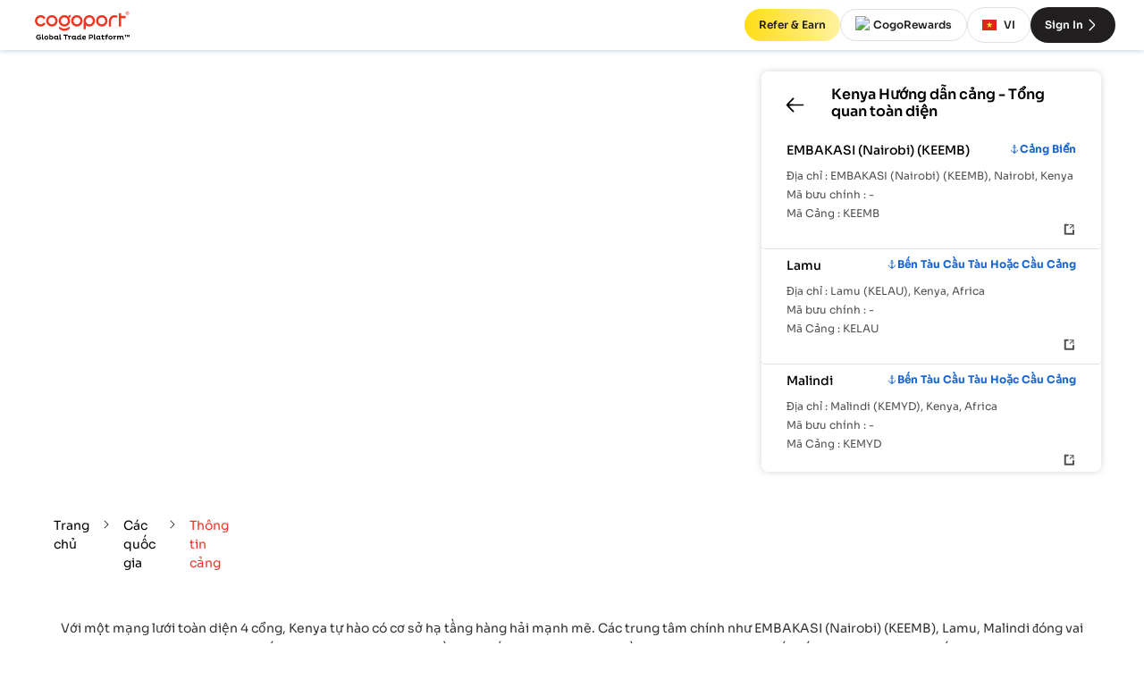

--- FILE ---
content_type: text/html; charset=utf-8
request_url: https://www.cogoport.com/vi-VN/knowledge-center/resources/world-port-info/kenya
body_size: 24262
content:
<!DOCTYPE html><html lang="vi-VN"><head><link rel="alternate" href="https://www.cogoport.com/en-IN/knowledge-center/resources/world-port-info/kenya" hreflang="en-IN"/><link rel="alternate" href="https://www.cogoport.com/vi-VN/knowledge-center/resources/world-port-info/kenya" hreflang="vi-VN"/><link rel="alternate" href="https://www.cogoport.com/en-SG/knowledge-center/resources/world-port-info/kenya" hreflang="en-SG"/><link rel="alternate" href="https://www.cogoport.com/th-TH/knowledge-center/resources/world-port-info/kenya" hreflang="th-TH"/><link rel="alternate" href="https://www.cogoport.com/id-ID/knowledge-center/resources/world-port-info/kenya" hreflang="id-ID"/><link rel="alternate" href="https://www.cogoport.com/zh-CN/knowledge-center/resources/world-port-info/kenya" hreflang="zh-CN"/><link rel="alternate" href="https://www.cogoport.com/ar-AE/knowledge-center/resources/world-port-info/kenya" hreflang="ar-AE"/><link rel="alternate" href="https://www.cogoport.com/ko-KR/knowledge-center/resources/world-port-info/kenya" hreflang="ko-KR"/><link rel="alternate" href="https://www.cogoport.com/fr-FR/knowledge-center/resources/world-port-info/kenya" hreflang="fr-FR"/><link rel="alternate" href="https://www.cogoport.com/de-DE/knowledge-center/resources/world-port-info/kenya" hreflang="de-DE"/><link rel="alternate" href="https://www.cogoport.com/ru-RU/knowledge-center/resources/world-port-info/kenya" hreflang="ru-RU"/><link rel="alternate" href="https://www.cogoport.com/he-IL/knowledge-center/resources/world-port-info/kenya" hreflang="he-IL"/><link rel="alternate" href="https://www.cogoport.com/es-ES/knowledge-center/resources/world-port-info/kenya" hreflang="es-ES"/><link rel="alternate" href="https://www.cogoport.com/zh-HK/knowledge-center/resources/world-port-info/kenya" hreflang="zh-HK"/><link rel="alternate" href="https://www.cogoport.com/nl-NL/knowledge-center/resources/world-port-info/kenya" hreflang="nl-NL"/><link rel="alternate" href="https://www.cogoport.com/zh-TW/knowledge-center/resources/world-port-info/kenya" hreflang="zh-TW"/><link rel="alternate" href="https://www.cogoport.com/it-IT/knowledge-center/resources/world-port-info/kenya" hreflang="it-IT"/><link rel="alternate" href="https://www.cogoport.com/pl-PL/knowledge-center/resources/world-port-info/kenya" hreflang="pl-PL"/><link rel="alternate" href="https://www.cogoport.com/da-DK/knowledge-center/resources/world-port-info/kenya" hreflang="da-DK"/><link rel="alternate" href="https://www.cogoport.com/sv-SE/knowledge-center/resources/world-port-info/kenya" hreflang="sv-SE"/><link rel="alternate" href="https://www.cogoport.com/tr-TR/knowledge-center/resources/world-port-info/kenya" hreflang="tr-TR"/><link rel="alternate" href="https://www.cogoport.com/pt-PT/knowledge-center/resources/world-port-info/kenya" hreflang="pt-PT"/><link rel="alternate" href="https://www.cogoport.com/cs-CZ/knowledge-center/resources/world-port-info/kenya" hreflang="cs-CZ"/><link rel="alternate" href="https://www.cogoport.com/pt-BR/knowledge-center/resources/world-port-info/kenya" hreflang="pt-BR"/><link rel="alternate" href="https://www.cogoport.com/fi-FI/knowledge-center/resources/world-port-info/kenya" hreflang="fi-FI"/><link rel="alternate" href="https://www.cogoport.com/el-GR/knowledge-center/resources/world-port-info/kenya" hreflang="el-GR"/><link rel="alternate" href="https://www.cogoport.com/hu-HU/knowledge-center/resources/world-port-info/kenya" hreflang="hu-HU"/><link rel="alternate" href="https://www.cogoport.com/ro-RO/knowledge-center/resources/world-port-info/kenya" hreflang="ro-RO"/><link rel="alternate" href="https://www.cogoport.com/hr-HR/knowledge-center/resources/world-port-info/kenya" hreflang="hr-HR"/><link rel="alternate" href="https://www.cogoport.com/uk-UA/knowledge-center/resources/world-port-info/kenya" hreflang="uk-UA"/><link rel="alternate" href="https://www.cogoport.com/sl-SI/knowledge-center/resources/world-port-info/kenya" hreflang="sl-SI"/><link rel="alternate" href="https://www.cogoport.com/lt-LT/knowledge-center/resources/world-port-info/kenya" hreflang="lt-LT"/><link rel="alternate" href="https://www.cogoport.com/lv-LV/knowledge-center/resources/world-port-info/kenya" hreflang="lv-LV"/><link rel="alternate" href="https://www.cogoport.com/ms-MY/knowledge-center/resources/world-port-info/kenya" hreflang="ms-MY"/><link rel="alternate" href="https://www.cogoport.com/bg-BG/knowledge-center/resources/world-port-info/kenya" hreflang="bg-BG"/><link rel="alternate" href="https://www.cogoport.com/tl-PH/knowledge-center/resources/world-port-info/kenya" hreflang="tl-PH"/><link rel="alternate" href="https://www.cogoport.com/ja-JP/knowledge-center/resources/world-port-info/kenya" hreflang="ja-JP"/><link rel="alternate" href="https://www.cogoport.com/en/knowledge-center/resources/world-port-info/kenya" hreflang="en"/><link rel="alternate" href="https://www.cogoport.com/knowledge-center/resources/world-port-info/kenya" hreflang="x-default"/><title>Khám phá các cảng ở  Kenya</title><meta charSet="utf-8"/><meta http-equiv="X-UA-Compatible" content="IE=edge"/><meta name="viewport" content="width=device-width, initial-scale=1"/><meta name="description" content="Biết các hạn chế đối với tất cả các cảng và quốc gia và các tài liệu và giấy phép cần thiết cho xuất nhập khẩu. - Kenya (Page 1)"/><meta name="keywords" content="chính quyền cảng, cảng trên thế giới, tàu chở hàng, cảng xử lý, cơ sở cảng"/><meta property="og:locale" content="vi-VN"/><meta property="og:url" content="https://www.cogoport.com/vi-VN/knowledge-center/resources/world-port-info/kenya"/><meta property="og:type" content="website"/><meta property="og:title" content="Khám phá các cảng ở  Kenya"/><meta property="og:description" content="Biết các hạn chế đối với tất cả các cảng và quốc gia và các tài liệu và giấy phép cần thiết cho xuất nhập khẩu. - Kenya"/><meta property="og:site_name" content="Khám phá các cảng ở  Kenya"/><meta property="og:image" content="https://cdn.cogoport.io/cms-prod/cogo_public/vault/original/port_info.png"/><meta property="og:image:url" content="https://cdn.cogoport.io/cms-prod/cogo_public/vault/original/port_info.png"/><meta property="og:image:alt" content="Khám phá các cảng ở  Kenya"/><meta property="og:image:width" content="1200"/><meta property="og:image:height" content="630"/><meta name="twitter:title" content="Khám phá các cảng ở  Kenya"/><meta name="twitter:description" content="Biết các hạn chế đối với tất cả các cảng và quốc gia và các tài liệu và giấy phép cần thiết cho xuất nhập khẩu. - Kenya"/><meta name="twitter:image" content="https://cdn.cogoport.io/cms-prod/cogo_public/vault/original/port_info.png"/><meta name="twitter:card" content="summary_large_image"/><link rel="apple-touch-icon" sizes="180x180" href="/apple-touch-icon.png"/><link rel="icon" type="image/png" sizes="32x32" href="/favicon-32x32.png"/><link rel="icon" type="image/png" sizes="16x16" href="/favicon-16x16.png"/><link rel="mask-icon" href="/safari-pinned-tab.svg" color="#5bbad5"/><meta name="msapplication-TileColor" content="#ffc40d"/><meta name="theme-color" content="#ffffff"/><meta name="next-head-count" content="66"/><link rel="manifest" href="/manifest.json"/><meta name="theme-color" content="#000000"/><meta name="clarity-site-verification" content="771e62e6-a1e5-4e66-b696-b93d9e3eb474"/><link rel="preconnect" href="https://www.googletagmanager.com" crossorigin="anonymous"/><link rel="preconnect" href="https://www.google-analytics.com" crossorigin="anonymous"/><link rel="preconnect" href="https://www.clarity.ms" crossorigin="anonymous"/><link rel="preconnect" href="https://fonts.gstatic.com" crossorigin="anonymous"/><link rel="preconnect" href="https://cdn.jsdelivr.net" crossorigin="anonymous"/><script async="" src="https://www.googletagmanager.com/gtag/js?id=G-PWE9PN59B9"></script><script id="google-analytics">
						window.dataLayer = window.dataLayer || [];
						function gtag(){dataLayer.push(arguments);}
						gtag('js', new Date());
						gtag('config', 'G-PWE9PN59B9');
						</script><script id="microsoft-clarity">			
							(function(c,l,a,r,i,t,y){
							c[a]=c[a]||function(){(c[a].q=c[a].q||[]).push(arguments)};
							t=l.createElement(r);t.async=1;t.src="https://www.clarity.ms/tag/"+i;
							y=l.getElementsByTagName(r)[0];y.parentNode.insertBefore(t,y);
							})(window, document, "clarity", "script", 'f9f2ovz489');</script><script type="application/ld+json">{"@context":"https://schema.org","@type":"Organization","name":"Cogoport","url":"https://www.cogoport.com/","logo":"https://cdn.cogoport.io/cms-prod/cogo_public/vault/original/logo-cogoport-1.svg","sameAs":["https://www.facebook.com/Cogoport1","https://in.linkedin.com/company/cogoport","https://www.youtube.com/@Cogoport","https://twitter.com/Cogoport","https://www.instagram.com/cogoport/"]}</script><link rel="preload" href="/fonts/sora-v12-latin-300.woff2" as="font" type="font/woff2" crossorigin="anonymous"/><link rel="preload" href="/fonts/sora-v12-latin-regular.woff2" as="font" type="font/woff2" crossorigin="anonymous"/><link rel="preload" href="/fonts/sora-v12-latin-500.woff2" as="font" type="font/woff2" crossorigin="anonymous"/><link rel="preload" href="/fonts/sora-v12-latin-600.woff2" as="font" type="font/woff2" crossorigin="anonymous"/><link rel="preload" href="/fonts/sora-v12-latin-700.woff2" as="font" type="font/woff2" crossorigin="anonymous"/><link rel="preload" href="/_next/static/css/2a49c68cf4fd5ff8.css" as="style"/><link rel="stylesheet" href="/_next/static/css/2a49c68cf4fd5ff8.css" data-n-g=""/><link rel="preload" href="/_next/static/css/de07a813e36bb541.css" as="style"/><link rel="stylesheet" href="/_next/static/css/de07a813e36bb541.css" data-n-p=""/><noscript data-n-css=""></noscript><script defer="" nomodule="" src="/_next/static/chunks/polyfills-78c92fac7aa8fdd8.js"></script><script src="/_next/static/chunks/webpack-27ba298b1263e1b2.js" defer=""></script><script src="/_next/static/chunks/framework-09f9d63b15a8bc2e.js" defer=""></script><script src="/_next/static/chunks/main-722a749b67f8a7a5.js" defer=""></script><script src="/_next/static/chunks/pages/_app-5aff16a264a2a12b.js" defer=""></script><script src="/_next/static/chunks/pages/knowledge-center/resources/world-port-info/%5Bcountry%5D-2d3d9dfe66e9db3d.js" defer=""></script><script src="/_next/static/9GRbtYqv5z0ZzVFqJ1WU6/_buildManifest.js" defer=""></script><script src="/_next/static/9GRbtYqv5z0ZzVFqJ1WU6/_ssgManifest.js" defer=""></script></head><body><div id="__next"><div class="styles_container__KQJOI" style="--public-layout-topbar:var(--layout-topbar);--mobile-sidebar-topbar:0px"><div class="styles_container__3NbGa styles_is_topbar_fixed__2GEqD"><div class="styles_left_section__J7oNI"><div tabindex="-1" role="presentation" class="styles_logo_container__9MBNF"><a tabindex="-1" href="/vi-VN"><svg xmlns="http://www.w3.org/2000/svg" width="120" height="36" fill="none" viewBox="0 0 862 282"><path fill="#EC3926" d="M684.628 147.038h-19.812V96.475c0-27.65 22.482-50.133 50.133-50.133 10.078 0 19.726 2.93 27.995 8.528l-11.112 16.453a30.3 30.3 0 0 0-16.969-5.169c-16.711 0-30.321 13.61-30.321 30.321v50.563zM66.671 146.521c-27.65 0-50.132-22.482-50.132-50.132S39.02 46.256 66.67 46.256c18.261 0 35.059 9.906 43.845 25.928l-17.314 9.561c-5.34-9.647-15.505-15.677-26.53-15.677-16.712 0-30.322 13.61-30.322 30.32 0 16.712 13.61 30.322 30.321 30.322 10.767 0 20.501-5.513 26.014-14.816l17.055 10.164c-9.044 15.074-25.497 24.463-43.069 24.463M165.214 146.521c-27.651 0-50.133-22.482-50.133-50.132s22.482-50.133 50.133-50.133c27.65 0 50.132 22.483 50.132 50.133s-22.482 50.132-50.132 50.132m0-80.453c-16.711 0-30.321 13.61-30.321 30.32 0 16.712 13.61 30.322 30.321 30.322 16.71 0 30.32-13.61 30.32-30.321s-13.61-30.32-30.32-30.32M384.177 146.521c-27.65 0-50.132-22.482-50.132-50.132s22.482-50.133 50.132-50.133c27.651 0 50.133 22.483 50.133 50.133s-22.482 50.132-50.133 50.132m0-80.453c-16.71 0-30.32 13.61-30.32 30.32 0 16.712 13.61 30.322 30.32 30.322s30.321-13.61 30.321-30.321-13.61-30.32-30.321-30.32M602.452 146.521c-27.65 0-50.132-22.482-50.132-50.132s22.482-50.133 50.132-50.133c27.651 0 50.133 22.483 50.133 50.133-.086 27.65-22.569 50.132-50.133 50.132m0-80.453c-16.711 0-30.321 13.61-30.321 30.32 0 16.712 13.61 30.322 30.321 30.322s30.321-13.61 30.321-30.321-13.61-30.32-30.321-30.32M493.142 46.256c-27.65 0-50.132 22.483-50.132 50.133v73.821h19.812v-33.939c8.441 6.46 18.95 10.25 30.32 10.25 27.651 0 50.133-22.482 50.133-50.132s-22.482-50.133-50.133-50.133m0 80.454c-16.71 0-30.32-13.61-30.32-30.321s13.61-30.32 30.32-30.32 30.321 13.609 30.321 30.32-13.61 30.321-30.321 30.321M811.079 53.75h-38.676V29.287h-19.812v117.751h19.812V73.562h38.676zM328.704 47.807c-4.22-4.221-10.853-2.326-14.557 1.378-1.981 1.981-3.962 5.944-5.685 9.992-9.562-8.614-22.31-13.61-36.178-13.007-27.651 1.292-49.099 24.894-47.807 52.63 1.292 27.651 24.894 49.1 52.63 47.808 27.651-1.293 49.099-24.894 47.807-52.631a50 50 0 0 0-8.441-25.583c4.393-1.809 8.7-3.876 10.853-6.03 3.618-3.704 5.599-10.336 1.378-14.557M276.16 126.71c-16.711.775-31.01-12.146-31.785-28.943-.775-16.71 12.145-31.01 28.942-31.785 16.711-.775 31.01 12.145 31.785 28.942.776 16.711-12.231 31.01-28.942 31.786M320.607 149.192c-1.981-2.412-5.082-1.12-7.149.517-2.757 2.153-5.513 4.22-8.442 6.029-5.857 3.618-12.318 6.461-19.209 7.667-6.546 1.119-15.677 1.119-22.223 0-6.891-1.206-13.352-3.963-19.209-7.667-2.929-1.809-5.685-3.876-8.442-6.029-2.067-1.637-5.168-2.843-7.149-.517-3.79 4.565-1.378 11.715 1.378 16.108 3.618 5.685 9.906 9.475 15.763 12.49.086.086.259.086.345.172 8.7 4.393 17.572 6.03 28.426 6.03s19.725-1.637 28.425-6.03c.086-.086.259-.086.345-.172 5.857-3.015 12.145-6.805 15.763-12.49 2.843-4.393 5.168-11.543 1.378-16.108M821.158 20.07s4.823-.086 7.235 0c2.929.086 5.341 2.67 5.168 5.6-.086 2.239-1.292 3.962-3.531 4.91 1.033 2.411 3.187 7.32 3.187 7.32h-3.446l-2.842-6.89h-2.584v6.977h-3.101V20.07zm3.101 7.839h4.134c1.206-.086 2.068-1.12 2.154-2.24 0-1.378-1.034-2.412-2.412-2.498h-3.79z"></path><path fill="#EC3926" d="M842.089 29.2c0 8.529-6.891 15.42-15.419 15.42-8.527 0-15.418-6.891-15.418-15.42 0-8.527 6.891-15.418 15.418-15.418 8.528 0 15.419 6.805 15.419 15.419M826.67 16.97c-6.718 0-12.231 5.426-12.231 12.23 0 6.806 5.427 12.147 12.231 12.147 6.719 0 12.232-5.427 12.232-12.232s-5.513-12.146-12.232-12.146"></path><path fill="#000" d="M69.083 235.244v20.587c-4.049 3.187-11.973 6.03-18.692 6.03-12.92 0-23.343-8.356-23.343-22.482 0-14.213 10.336-22.655 23.343-22.655 7.063 0 12.662 2.412 17.055 5.944l-4.22 6.891c-3.446-2.843-7.494-4.479-12.663-4.479-8.01 0-14.213 5.168-14.213 14.212 0 8.959 6.202 14.127 14.558 14.127 3.445 0 6.719-.861 9.13-2.326v-8.097H48.497v-7.838h20.587zM86.914 215.346v35.145c0 2.325.861 3.703 2.756 3.703 1.292 0 2.412-.43 3.618-1.033l.43 7.149c-1.55.603-4.479 1.465-7.58 1.465-4.996 0-8.269-2.412-8.269-9.131v-37.298zM116.201 226.544c10.595 0 18.175 7.58 18.175 17.831 0 10.164-7.58 17.658-18.175 17.658-10.423 0-18.09-7.58-18.09-17.658 0-10.251 7.581-17.831 18.09-17.831m0 27.22c5.685 0 9.475-4.135 9.475-9.389 0-5.427-3.79-9.648-9.475-9.648-5.513 0-9.389 4.221-9.389 9.648 0 5.34 3.79 9.389 9.389 9.389M161.768 261.775c-4.565 0-7.839-1.379-10.164-3.704v3.015h-9.045v-45.74h9.045v14.902c2.325-2.067 5.771-3.446 10.164-3.446 9.475 0 15.849 7.236 15.849 17.4 0 10.251-6.374 17.573-15.849 17.573m-2.584-27.048c-3.015 0-5.858 1.378-7.58 3.187v12.921c1.55 1.551 4.479 3.101 7.58 3.101 5.513 0 9.13-3.876 9.13-9.647.087-5.772-3.531-9.562-9.13-9.562M218.705 250.749c0 1.895.517 3.445 2.326 3.445 1.292 0 2.326-.43 3.446-1.033l.344 7.149c-1.636.776-4.479 1.465-7.322 1.465-3.79 0-6.201-1.551-7.149-4.91a14.09 14.09 0 0 1-10.681 4.824c-9.389 0-15.763-7.236-15.763-17.314 0-10.251 6.374-17.573 15.763-17.573 4.393 0 7.838 1.206 10.078 3.446v-2.843h9.045v23.344zm-8.958-13.007c-1.55-1.637-4.479-3.015-7.58-3.015-5.599 0-9.131 3.876-9.131 9.648 0 5.685 3.618 9.561 9.131 9.561 2.929 0 5.771-1.378 7.58-3.015zM240.671 215.346v35.145c0 2.325.861 3.703 2.756 3.703 1.292 0 2.412-.43 3.618-1.033l.431 7.149c-1.551.603-4.48 1.465-7.58 1.465-4.997 0-8.27-2.412-8.27-9.131v-37.298zM290.373 226.372v34.8h-9.045v-34.8h-14.471v-9.045h37.384v9.045zM311.477 237.914c0-1.981-.431-3.445-2.326-3.445-1.378 0-2.929.603-3.446.947l-.344-7.063c.43-.431 3.79-1.464 7.321-1.464 3.877 0 6.375 1.55 7.322 5.082 1.637-3.187 4.049-5.082 8.442-5.082 3.187 0 5.599 1.119 6.029 1.895l-1.292 8.097c-.516-.689-3.101-1.723-6.202-1.723-4.306 0-6.029 3.704-6.546 7.666v18.348h-9.045v-23.258zM373.496 250.749c0 1.895.517 3.445 2.326 3.445 1.292 0 2.326-.43 3.445-1.033l.345 7.149c-1.637.776-4.479 1.465-7.322 1.465-3.79 0-6.202-1.551-7.149-4.91a14.09 14.09 0 0 1-10.681 4.824c-9.389 0-15.764-7.236-15.764-17.314 0-10.251 6.375-17.573 15.764-17.573 4.393 0 7.838 1.206 10.078 3.446v-2.843h9.044v23.344zm-9.044-13.007c-1.551-1.637-4.48-3.015-7.58-3.015-5.599 0-9.131 3.876-9.131 9.648 0 5.685 3.618 9.561 9.131 9.561 2.928 0 5.771-1.378 7.58-3.015zM419.408 215.346v35.403c0 1.981.431 3.445 2.326 3.445 1.033 0 2.153-.43 3.359-1.033l.431 7.149c-1.637.776-4.566 1.465-7.408 1.465-3.532 0-6.03-1.292-7.063-4.307-2.154 2.67-5.772 4.307-10.768 4.307-9.389 0-15.763-7.322-15.763-17.573 0-10.164 6.46-17.4 15.763-17.4 4.307 0 7.753 1.379 10.165 3.446v-14.902zm-16.539 38.59c3.015 0 6.03-1.464 7.581-3.015v-13.093c-1.723-1.723-4.566-3.101-7.581-3.101-5.512 0-9.216 3.79-9.216 9.562s3.617 9.647 9.216 9.647M462.908 257.468c-3.446 2.842-8.442 4.565-14.213 4.565-12.662 0-18.347-7.752-18.347-17.658 0-10.078 6.977-17.831 17.83-17.831 10.251 0 15.074 6.288 15.074 14.041 0 2.067-.344 5.254-.689 6.546H439.65c.862 4.738 3.877 7.322 9.39 7.322 4.22 0 8.183-1.723 10.508-3.446zm-8.269-18.434c0-2.67-2.068-4.996-6.633-4.996-4.824 0-7.408 2.929-8.097 6.202h14.643c.087-.345.087-.861.087-1.206M489.008 217.327h20.931c8.614 0 15.936 4.996 15.936 16.022 0 9.906-7.322 15.763-15.936 15.763h-11.887v12.146h-9.044zm9.044 7.839v16.022h10.509c4.479 0 8.011-3.015 8.011-7.925 0-5.255-3.532-8.097-8.011-8.097zM541.983 215.346v35.145c0 2.325.861 3.703 2.756 3.703 1.293 0 2.412-.43 3.618-1.033l.431 7.149c-1.551.603-4.479 1.465-7.58 1.465-4.996 0-8.27-2.412-8.27-9.131v-37.298zM588.239 250.749c0 1.895.517 3.445 2.326 3.445 1.292 0 2.326-.43 3.446-1.033l.344 7.149c-1.637.776-4.479 1.465-7.322 1.465-3.79 0-6.202-1.551-7.149-4.91a14.09 14.09 0 0 1-10.681 4.824c-9.389 0-15.764-7.236-15.764-17.314 0-10.251 6.375-17.573 15.764-17.573 4.393 0 7.838 1.206 10.078 3.446v-2.843h9.044v23.344zm-8.958-13.007c-1.551-1.637-4.479-3.015-7.58-3.015-5.599 0-9.131 3.876-9.131 9.648 0 5.685 3.618 9.561 9.131 9.561 2.928 0 5.771-1.378 7.58-3.015zM612.617 218.878v8.614h12.317v7.063h-12.317v13.696c0 4.048 1.636 5.771 4.565 5.771 2.412 0 5.168-1.206 6.805-2.412l2.842 6.978c-3.187 1.981-7.494 3.359-12.49 3.359-6.632 0-10.767-4.049-10.767-11.801v-15.505h-6.03v-7.236h6.03l1.12-8.613h7.925zM630.792 229.042h6.202v-2.326c0-6.546 3.445-11.973 11.628-11.973 3.532 0 6.891 1.034 8.7 1.895l-1.981 7.839c-1.378-.862-3.532-1.809-5.685-1.809-2.584 0-3.618 1.55-3.618 4.134v2.24h10.164v7.063h-10.164v25.067h-9.044v-25.067h-6.202zM678.685 226.544c10.595 0 18.175 7.58 18.175 17.831 0 10.164-7.58 17.658-18.175 17.658-10.423 0-18.089-7.58-18.089-17.658 0-10.251 7.666-17.831 18.089-17.831m0 27.22c5.685 0 9.475-4.135 9.475-9.389 0-5.427-3.79-9.648-9.475-9.648-5.513 0-9.39 4.221-9.39 9.648 0 5.34 3.791 9.389 9.39 9.389M707.713 237.914c0-1.981-.43-3.445-2.325-3.445-1.379 0-2.929.603-3.446.947l-.345-7.063c.431-.431 3.791-1.464 7.322-1.464 3.876 0 6.374 1.55 7.322 5.082 1.637-3.187 4.048-5.082 8.441-5.082 3.188 0 5.599 1.119 6.03 1.895l-1.292 8.097c-.517-.689-3.101-1.723-6.202-1.723-4.307 0-6.03 3.704-6.546 7.666v18.348h-9.045v-23.258zM746.217 227.405v3.704c2.412-2.67 5.944-4.393 10.595-4.393 5.685 0 9.131 1.809 10.854 6.03 2.239-3.446 6.288-5.944 11.887-5.944 8.7 0 12.317 6.547 12.317 14.902v9.045c0 1.895.431 3.445 2.24 3.445 1.034 0 2.24-.43 3.446-1.033l.43 7.149c-1.636.776-4.651 1.465-7.408 1.465-4.996 0-7.752-2.584-7.752-8.873v-9.647c0-4.996-2.24-8.097-6.719-8.097-3.704 0-6.03 2.498-7.063 5.168v20.846h-9.045v-18.003c0-4.91-2.153-8.011-6.632-8.011-3.79 0-6.202 2.584-7.236 5.254v20.674h-9.045v-33.681zM812.371 223.271v14.816h-4.909v-14.816h-6.03v-4.91h16.883v4.91zm28.34 2.842-5.944 7.236h-.861l-5.943-7.236v12.06h-4.91v-19.726h4.134l7.15 8.442 7.149-8.442h4.135v19.726h-4.91z"></path></svg></a></div></div><div class="styles_register_container__kfY3v"><div class="ui_tooltip_wrapper" role="tooltip" aria-label="tooltip" aria-controls="tooltip" aria-owns="tooltip"><a class="styles_link__sxRVP styles_cta__d23qX" href="/vi-VN/company/refer-n-earn"><button class="styles_cta__3g6__ ui_nBRuU ui_ps_size_md ui_ps_themeType_accent ui_button_container" type="button"><span class="ui_button_childeren">Refer &amp; Earn</span></button></a></div><div class="ui_tooltip_wrapper" role="tooltip" aria-label="tooltip" aria-controls="tooltip" aria-owns="tooltip"><a class="styles_link__sxRVP styles_cta__aRpIU" href="/vi-VN/company/cogopoints"><button class="styles_cta__3g6__ ui_nBRuU ui_ps_size_md ui_ps_themeType_secondary ui_button_container" type="button"><img alt="Cogopoint" loading="lazy" width="20" height="20" decoding="async" data-nimg="1" style="color:transparent" src="https://cdn.cogoport.io/cms-prod/cogo_public/vault/original/cogopoint.svg"/>CogoRewards</button></a></div><button class="styles_cta__j1FFE ui_nBRuU ui_ps_size_md ui_ps_themeType_secondary ui_button_container" type="button"><div class="styles_flag__Qqpgq"><img alt="vi" loading="lazy" width="16" height="12" decoding="async" data-nimg="1" style="color:transparent" srcSet="/_next/image?url=https%3A%2F%2Fcdn.cogoport.io%2Fcms-prod%2Fcogo_maps%2Fvault%2Foriginal%2Fvn-rectangle.png&amp;w=16&amp;q=75 1x, /_next/image?url=https%3A%2F%2Fcdn.cogoport.io%2Fcms-prod%2Fcogo_maps%2Fvault%2Foriginal%2Fvn-rectangle.png&amp;w=32&amp;q=75 2x" src="/_next/image?url=https%3A%2F%2Fcdn.cogoport.io%2Fcms-prod%2Fcogo_maps%2Fvault%2Foriginal%2Fvn-rectangle.png&amp;w=32&amp;q=75"/></div>VI</button><a class="styles_link__sxRVP styles_cta__ePZpO" href="/vi-VN/signin"><button class="styles_cta__3g6__ ui_nBRuU ui_ps_size_md ui_ps_themeType_accent ui_button_container" type="button">Sign In<svg xmlns="http://www.w3.org/2000/svg" fill="currentColor" viewBox="0 0 14 14" width="20" height="20" role="img" class="styles_icon__cAqLO"><path class="ic-m-arrow_right_svg__ic_m_arrow_right" d="M4.888 2.518c-.183.085-.362.325-.361.485.001.153.088.26.811 1.003l1.81 1.862a39.7 39.7 0 0 1 1.083 1.137c-.003.01-.615.644-1.359 1.41-2.253 2.318-2.254 2.319-2.301 2.421a.491.491 0 0 0-.043.166c0 .229.305.525.54.524.159 0 .279-.107 1.353-1.213l1.818-1.869c.42-.431.801-.841.845-.911a.998.998 0 0 0 .023-1.037c-.038-.068-.375-.433-.847-.918L6.421 3.687c-.686-.707-1.093-1.108-1.165-1.149a.359.359 0 0 0-.368-.02" fill-rule="evenodd"></path></svg></button></a></div></div><div class="styles_layout_body__PYPM4"><div class="styles_inner_container__qUGAT"><main id="public-layout-main-container" class="styles_children_container__av9XR "><div><div class="styles_map_container__nZZFW"><div class="styles_container__iBTkf"><div class="styles_container__ZRI5f" role="presentation"><div class="styles_clickable_zone__oqjb3" role="presentation"><div class="styles_toggle_container__Rkop3"></div><div class="styles_back_button_container__y_7fT"><div class="styles_go_back_button__bvt7i"><a href="/vi-VN/knowledge-center/resources/world-port-info"><svg xmlns="http://www.w3.org/2000/svg" fill="#000" viewBox="0 0 14 14" width="25" height="25" role="img"><path class="ic-m-arrow_back_svg__ic_m_arrow_back" d="M5.688 2.538c-.074.043-.741.713-2.024 2.033-1.053 1.083-1.949 1.994-1.992 2.023-.097.066-.188.261-.189.406-.002.133.103.354.196.412.037.024.929.93 1.983 2.015 1.284 1.322 1.952 1.992 2.026 2.035a.46.46 0 0 0 .192.064c.236-.001.536-.294.536-.524 0-.144-.088-.27-.438-.627a296.139 296.139 0 0 1-2.781-2.871c0-.007 2.029-.016 4.509-.02l4.509-.006.086-.053c.124-.077.186-.22.186-.425s-.062-.348-.186-.425l-.086-.053-4.509-.006c-2.48-.004-4.509-.013-4.509-.02 0-.012 1.653-1.718 2.781-2.871.35-.357.438-.483.438-.627 0-.23-.3-.523-.536-.524a.46.46 0 0 0-.192.064" fill-rule="evenodd"></path></svg></a></div><h1 class="styles_heading_text__cw_pV">Kenya<!-- --> Hướng dẫn cảng - Tổng quan toàn diện</h1></div></div><div role="presentation" class="styles_card__b8i6Y "><div class="styles_header__QDfKa"><h4>EMBAKASI (Nairobi) (KEEMB)</h4><div class="styles_port_info__wbZG0 styles_seaport__2HK0i"><svg xmlns="http://www.w3.org/2000/svg" fill="currentColor" viewBox="0 0 14 14" width="1em" height="1em" role="img"><path class="ic-m-port_svg__ic_m_port" d="M6.638 1.041c-.33.068-.701.304-.873.555a1.253 1.253 0 0 0-.179.488c-.049.412.236.86.688 1.085.107.054.211.098.23.098.031 0 .034.05.02.402-.008.222-.021.458-.029.525l-.014.123H4.432l.007.402.006.403.997.006.998.006.001.087c.002.208-.267 5.642-.28 5.658-.019.022-.678-.334-1.031-.557-.564-.357-1.02-.733-1.302-1.073-.166-.201-.352-.493-.386-.61l-.015-.052h.307c.282 0 .307-.004.297-.041-.021-.078-.744-1.091-.778-1.091-.019 0-.264.247-.545.548-.38.409-.504.556-.486.578.016.02.109.029.31.029h.286l.016.149c.02.189.141.541.254.745.376.671 1.24 1.427 2.38 2.082.593.341 1.069.754 1.378 1.196.075.106.144.19.154.187a1.92 1.92 0 0 0 .163-.202c.369-.5.756-.835 1.365-1.182.366-.208.948-.602 1.257-.851.333-.268.775-.716.947-.96a2.35 2.35 0 0 0 .424-.988l.026-.176h.286c.201 0 .294-.009.31-.029.018-.022-.094-.158-.441-.531-.616-.663-.571-.62-.611-.587-.047.039-.763 1.066-.763 1.095 0 .042.068.052.341.052.146 0 .266.008.266.018-.001.04-.196.372-.296.501-.36.468-.961.95-1.753 1.404-.313.179-.681.372-.681.355 0-.058-.259-5.361-.27-5.527l-.015-.228h.991c.816 0 .996-.005 1.018-.032.019-.022.025-.149.021-.402l-.007-.371-1.029-.006-1.029-.006-.016-.379a14.561 14.561 0 0 0-.028-.52l-.014-.14.127-.04c.294-.093.597-.358.733-.641.422-.878-.562-1.787-1.684-1.555m.678.72c.305.149.371.493.14.724-.351.351-1.039.143-1.039-.315 0-.384.492-.608.899-.409" fill-rule="evenodd"></path></svg><span>Cảng Biển</span></div></div><div><span>Địa chỉ : </span><span class="styles_value__9xSYR">EMBAKASI (Nairobi) (KEEMB), Nairobi, Kenya</span></div><div><span>Mã bưu chính : </span><span class="styles_value__9xSYR">-</span></div><div><span>Mã Cảng : </span><span class="styles_value__9xSYR">KEEMB</span></div><div class="styles_redirect_link_container__TOXQp"><a href="/vi-VN/knowledge-center/resources/port-info/embakasi-nairobi-keemb"><svg xmlns="http://www.w3.org/2000/svg" fill="currentColor" viewBox="0 0 14 14" width="1em" height="1em" role="img" class="styles_redirect__xq4Td"><path class="ic-m-openlink_svg__ic_m_openlink" d="M1.377.686c-.341.096-.541.312-.606.656-.019.102-.025 1.567-.02 5.46l.007 5.32.054.131c.111.277.361.461.693.511.111.016 1.72.022 5.017.017 4.561-.006 4.86-.008 4.973-.047a.831.831 0 0 0 .539-.539c.037-.11.041-.295.047-2.255.005-1.424-.001-2.188-.018-2.295-.049-.322-.23-.561-.508-.672-.117-.047-.174-.053-.472-.053-.416 0-.546.04-.736.23-.146.146-.215.315-.245.597-.012.109-.021.836-.022 1.616v1.417H2.73V2.637h1.058c.599 0 1.114-.01 1.185-.023.202-.038.413-.157.515-.292.143-.19.17-.299.17-.689-.001-.3-.008-.354-.057-.477a.822.822 0 0 0-.433-.435l-.14-.056L3.255.661C1.89.658 1.457.664 1.377.686m9.59.433c-.032.011-.924.021-1.981.022-1.397.002-1.947.01-2.014.03a.414.414 0 0 0-.254.281c-.04.149-.012.38.06.488.119.18.038.171 1.644.178l1.434.007-1.553 1.557c-.984.986-1.566 1.588-1.591 1.642-.081.179-.024.387.152.545.167.151.337.189.506.112.054-.024.652-.604 1.643-1.592l1.557-1.553v1.388c0 .935.009 1.418.026 1.48a.451.451 0 0 0 .1.167c.204.203.681.152.809-.088.058-.107.067-.411.069-2.288l.003-1.983-.066-.132c-.057-.113-.084-.141-.194-.195-.146-.071-.266-.094-.35-.066" fill-rule="evenodd"></path></svg></a></div></div><div role="presentation" class="styles_card__b8i6Y "><div class="styles_header__QDfKa"><h4>Lamu</h4><div class="styles_port_info__wbZG0 styles_seaport__2HK0i"><svg xmlns="http://www.w3.org/2000/svg" fill="currentColor" viewBox="0 0 14 14" width="1em" height="1em" role="img"><path class="ic-m-port_svg__ic_m_port" d="M6.638 1.041c-.33.068-.701.304-.873.555a1.253 1.253 0 0 0-.179.488c-.049.412.236.86.688 1.085.107.054.211.098.23.098.031 0 .034.05.02.402-.008.222-.021.458-.029.525l-.014.123H4.432l.007.402.006.403.997.006.998.006.001.087c.002.208-.267 5.642-.28 5.658-.019.022-.678-.334-1.031-.557-.564-.357-1.02-.733-1.302-1.073-.166-.201-.352-.493-.386-.61l-.015-.052h.307c.282 0 .307-.004.297-.041-.021-.078-.744-1.091-.778-1.091-.019 0-.264.247-.545.548-.38.409-.504.556-.486.578.016.02.109.029.31.029h.286l.016.149c.02.189.141.541.254.745.376.671 1.24 1.427 2.38 2.082.593.341 1.069.754 1.378 1.196.075.106.144.19.154.187a1.92 1.92 0 0 0 .163-.202c.369-.5.756-.835 1.365-1.182.366-.208.948-.602 1.257-.851.333-.268.775-.716.947-.96a2.35 2.35 0 0 0 .424-.988l.026-.176h.286c.201 0 .294-.009.31-.029.018-.022-.094-.158-.441-.531-.616-.663-.571-.62-.611-.587-.047.039-.763 1.066-.763 1.095 0 .042.068.052.341.052.146 0 .266.008.266.018-.001.04-.196.372-.296.501-.36.468-.961.95-1.753 1.404-.313.179-.681.372-.681.355 0-.058-.259-5.361-.27-5.527l-.015-.228h.991c.816 0 .996-.005 1.018-.032.019-.022.025-.149.021-.402l-.007-.371-1.029-.006-1.029-.006-.016-.379a14.561 14.561 0 0 0-.028-.52l-.014-.14.127-.04c.294-.093.597-.358.733-.641.422-.878-.562-1.787-1.684-1.555m.678.72c.305.149.371.493.14.724-.351.351-1.039.143-1.039-.315 0-.384.492-.608.899-.409" fill-rule="evenodd"></path></svg><span>Bến Tàu Cầu Tàu Hoặc Cầu Cảng</span></div></div><div><span>Địa chỉ : </span><span class="styles_value__9xSYR">Lamu (KELAU), Kenya, Africa</span></div><div><span>Mã bưu chính : </span><span class="styles_value__9xSYR">-</span></div><div><span>Mã Cảng : </span><span class="styles_value__9xSYR">KELAU</span></div><div class="styles_redirect_link_container__TOXQp"><a href="/vi-VN/knowledge-center/resources/port-info/lamu"><svg xmlns="http://www.w3.org/2000/svg" fill="currentColor" viewBox="0 0 14 14" width="1em" height="1em" role="img" class="styles_redirect__xq4Td"><path class="ic-m-openlink_svg__ic_m_openlink" d="M1.377.686c-.341.096-.541.312-.606.656-.019.102-.025 1.567-.02 5.46l.007 5.32.054.131c.111.277.361.461.693.511.111.016 1.72.022 5.017.017 4.561-.006 4.86-.008 4.973-.047a.831.831 0 0 0 .539-.539c.037-.11.041-.295.047-2.255.005-1.424-.001-2.188-.018-2.295-.049-.322-.23-.561-.508-.672-.117-.047-.174-.053-.472-.053-.416 0-.546.04-.736.23-.146.146-.215.315-.245.597-.012.109-.021.836-.022 1.616v1.417H2.73V2.637h1.058c.599 0 1.114-.01 1.185-.023.202-.038.413-.157.515-.292.143-.19.17-.299.17-.689-.001-.3-.008-.354-.057-.477a.822.822 0 0 0-.433-.435l-.14-.056L3.255.661C1.89.658 1.457.664 1.377.686m9.59.433c-.032.011-.924.021-1.981.022-1.397.002-1.947.01-2.014.03a.414.414 0 0 0-.254.281c-.04.149-.012.38.06.488.119.18.038.171 1.644.178l1.434.007-1.553 1.557c-.984.986-1.566 1.588-1.591 1.642-.081.179-.024.387.152.545.167.151.337.189.506.112.054-.024.652-.604 1.643-1.592l1.557-1.553v1.388c0 .935.009 1.418.026 1.48a.451.451 0 0 0 .1.167c.204.203.681.152.809-.088.058-.107.067-.411.069-2.288l.003-1.983-.066-.132c-.057-.113-.084-.141-.194-.195-.146-.071-.266-.094-.35-.066" fill-rule="evenodd"></path></svg></a></div></div><div role="presentation" class="styles_card__b8i6Y "><div class="styles_header__QDfKa"><h4>Malindi</h4><div class="styles_port_info__wbZG0 styles_seaport__2HK0i"><svg xmlns="http://www.w3.org/2000/svg" fill="currentColor" viewBox="0 0 14 14" width="1em" height="1em" role="img"><path class="ic-m-port_svg__ic_m_port" d="M6.638 1.041c-.33.068-.701.304-.873.555a1.253 1.253 0 0 0-.179.488c-.049.412.236.86.688 1.085.107.054.211.098.23.098.031 0 .034.05.02.402-.008.222-.021.458-.029.525l-.014.123H4.432l.007.402.006.403.997.006.998.006.001.087c.002.208-.267 5.642-.28 5.658-.019.022-.678-.334-1.031-.557-.564-.357-1.02-.733-1.302-1.073-.166-.201-.352-.493-.386-.61l-.015-.052h.307c.282 0 .307-.004.297-.041-.021-.078-.744-1.091-.778-1.091-.019 0-.264.247-.545.548-.38.409-.504.556-.486.578.016.02.109.029.31.029h.286l.016.149c.02.189.141.541.254.745.376.671 1.24 1.427 2.38 2.082.593.341 1.069.754 1.378 1.196.075.106.144.19.154.187a1.92 1.92 0 0 0 .163-.202c.369-.5.756-.835 1.365-1.182.366-.208.948-.602 1.257-.851.333-.268.775-.716.947-.96a2.35 2.35 0 0 0 .424-.988l.026-.176h.286c.201 0 .294-.009.31-.029.018-.022-.094-.158-.441-.531-.616-.663-.571-.62-.611-.587-.047.039-.763 1.066-.763 1.095 0 .042.068.052.341.052.146 0 .266.008.266.018-.001.04-.196.372-.296.501-.36.468-.961.95-1.753 1.404-.313.179-.681.372-.681.355 0-.058-.259-5.361-.27-5.527l-.015-.228h.991c.816 0 .996-.005 1.018-.032.019-.022.025-.149.021-.402l-.007-.371-1.029-.006-1.029-.006-.016-.379a14.561 14.561 0 0 0-.028-.52l-.014-.14.127-.04c.294-.093.597-.358.733-.641.422-.878-.562-1.787-1.684-1.555m.678.72c.305.149.371.493.14.724-.351.351-1.039.143-1.039-.315 0-.384.492-.608.899-.409" fill-rule="evenodd"></path></svg><span>Bến Tàu Cầu Tàu Hoặc Cầu Cảng</span></div></div><div><span>Địa chỉ : </span><span class="styles_value__9xSYR">Malindi (KEMYD), Kenya, Africa</span></div><div><span>Mã bưu chính : </span><span class="styles_value__9xSYR">-</span></div><div><span>Mã Cảng : </span><span class="styles_value__9xSYR">KEMYD</span></div><div class="styles_redirect_link_container__TOXQp"><a href="/vi-VN/knowledge-center/resources/port-info/malindi"><svg xmlns="http://www.w3.org/2000/svg" fill="currentColor" viewBox="0 0 14 14" width="1em" height="1em" role="img" class="styles_redirect__xq4Td"><path class="ic-m-openlink_svg__ic_m_openlink" d="M1.377.686c-.341.096-.541.312-.606.656-.019.102-.025 1.567-.02 5.46l.007 5.32.054.131c.111.277.361.461.693.511.111.016 1.72.022 5.017.017 4.561-.006 4.86-.008 4.973-.047a.831.831 0 0 0 .539-.539c.037-.11.041-.295.047-2.255.005-1.424-.001-2.188-.018-2.295-.049-.322-.23-.561-.508-.672-.117-.047-.174-.053-.472-.053-.416 0-.546.04-.736.23-.146.146-.215.315-.245.597-.012.109-.021.836-.022 1.616v1.417H2.73V2.637h1.058c.599 0 1.114-.01 1.185-.023.202-.038.413-.157.515-.292.143-.19.17-.299.17-.689-.001-.3-.008-.354-.057-.477a.822.822 0 0 0-.433-.435l-.14-.056L3.255.661C1.89.658 1.457.664 1.377.686m9.59.433c-.032.011-.924.021-1.981.022-1.397.002-1.947.01-2.014.03a.414.414 0 0 0-.254.281c-.04.149-.012.38.06.488.119.18.038.171 1.644.178l1.434.007-1.553 1.557c-.984.986-1.566 1.588-1.591 1.642-.081.179-.024.387.152.545.167.151.337.189.506.112.054-.024.652-.604 1.643-1.592l1.557-1.553v1.388c0 .935.009 1.418.026 1.48a.451.451 0 0 0 .1.167c.204.203.681.152.809-.088.058-.107.067-.411.069-2.288l.003-1.983-.066-.132c-.057-.113-.084-.141-.194-.195-.146-.071-.266-.094-.35-.066" fill-rule="evenodd"></path></svg></a></div></div><div role="presentation" class="styles_card__b8i6Y "><div class="styles_header__QDfKa"><h4>Mombasa</h4><div class="styles_port_info__wbZG0 styles_seaport__2HK0i"><svg xmlns="http://www.w3.org/2000/svg" fill="currentColor" viewBox="0 0 14 14" width="1em" height="1em" role="img"><path class="ic-m-port_svg__ic_m_port" d="M6.638 1.041c-.33.068-.701.304-.873.555a1.253 1.253 0 0 0-.179.488c-.049.412.236.86.688 1.085.107.054.211.098.23.098.031 0 .034.05.02.402-.008.222-.021.458-.029.525l-.014.123H4.432l.007.402.006.403.997.006.998.006.001.087c.002.208-.267 5.642-.28 5.658-.019.022-.678-.334-1.031-.557-.564-.357-1.02-.733-1.302-1.073-.166-.201-.352-.493-.386-.61l-.015-.052h.307c.282 0 .307-.004.297-.041-.021-.078-.744-1.091-.778-1.091-.019 0-.264.247-.545.548-.38.409-.504.556-.486.578.016.02.109.029.31.029h.286l.016.149c.02.189.141.541.254.745.376.671 1.24 1.427 2.38 2.082.593.341 1.069.754 1.378 1.196.075.106.144.19.154.187a1.92 1.92 0 0 0 .163-.202c.369-.5.756-.835 1.365-1.182.366-.208.948-.602 1.257-.851.333-.268.775-.716.947-.96a2.35 2.35 0 0 0 .424-.988l.026-.176h.286c.201 0 .294-.009.31-.029.018-.022-.094-.158-.441-.531-.616-.663-.571-.62-.611-.587-.047.039-.763 1.066-.763 1.095 0 .042.068.052.341.052.146 0 .266.008.266.018-.001.04-.196.372-.296.501-.36.468-.961.95-1.753 1.404-.313.179-.681.372-.681.355 0-.058-.259-5.361-.27-5.527l-.015-.228h.991c.816 0 .996-.005 1.018-.032.019-.022.025-.149.021-.402l-.007-.371-1.029-.006-1.029-.006-.016-.379a14.561 14.561 0 0 0-.028-.52l-.014-.14.127-.04c.294-.093.597-.358.733-.641.422-.878-.562-1.787-1.684-1.555m.678.72c.305.149.371.493.14.724-.351.351-1.039.143-1.039-.315 0-.384.492-.608.899-.409" fill-rule="evenodd"></path></svg><span>Cảng Biển</span></div></div><div><span>Địa chỉ : </span><span class="styles_value__9xSYR">Mombasa (KEMBA), Mombasa, Kenya</span></div><div><span>Mã bưu chính : </span><span class="styles_value__9xSYR">-</span></div><div><span>Mã Cảng : </span><span class="styles_value__9xSYR">KEMBA</span></div><div class="styles_redirect_link_container__TOXQp"><a href="/vi-VN/knowledge-center/resources/port-info/mombasa-kemba"><svg xmlns="http://www.w3.org/2000/svg" fill="currentColor" viewBox="0 0 14 14" width="1em" height="1em" role="img" class="styles_redirect__xq4Td"><path class="ic-m-openlink_svg__ic_m_openlink" d="M1.377.686c-.341.096-.541.312-.606.656-.019.102-.025 1.567-.02 5.46l.007 5.32.054.131c.111.277.361.461.693.511.111.016 1.72.022 5.017.017 4.561-.006 4.86-.008 4.973-.047a.831.831 0 0 0 .539-.539c.037-.11.041-.295.047-2.255.005-1.424-.001-2.188-.018-2.295-.049-.322-.23-.561-.508-.672-.117-.047-.174-.053-.472-.053-.416 0-.546.04-.736.23-.146.146-.215.315-.245.597-.012.109-.021.836-.022 1.616v1.417H2.73V2.637h1.058c.599 0 1.114-.01 1.185-.023.202-.038.413-.157.515-.292.143-.19.17-.299.17-.689-.001-.3-.008-.354-.057-.477a.822.822 0 0 0-.433-.435l-.14-.056L3.255.661C1.89.658 1.457.664 1.377.686m9.59.433c-.032.011-.924.021-1.981.022-1.397.002-1.947.01-2.014.03a.414.414 0 0 0-.254.281c-.04.149-.012.38.06.488.119.18.038.171 1.644.178l1.434.007-1.553 1.557c-.984.986-1.566 1.588-1.591 1.642-.081.179-.024.387.152.545.167.151.337.189.506.112.054-.024.652-.604 1.643-1.592l1.557-1.553v1.388c0 .935.009 1.418.026 1.48a.451.451 0 0 0 .1.167c.204.203.681.152.809-.088.058-.107.067-.411.069-2.288l.003-1.983-.066-.132c-.057-.113-.084-.141-.194-.195-.146-.071-.266-.094-.35-.066" fill-rule="evenodd"></path></svg></a></div></div></div><div class="styles_map_container__VhV_b"></div></div></div><div class="styles_container__TQ6Q4 styles_container__Ly5xR ui_fixed_container ui_EvXjS"><div class="ui_breadcrumbs_container ui_LT5XD"><div class="ui_RGXpV"><div class="ui_ixhra"><div style="font-weight:400;cursor:pointer"><div class="ui_breadcrumb_container ui_NjSTo"><div class="ui_s6nmK" role="presentation"><a class="styles_link__9Zui_" href="/vi-VN">Trang chủ</a></div></div></div><svg xmlns="http://www.w3.org/2000/svg" fill="currentColor" viewBox="0 0 14 14" width="1em" height="1em" role="img" class="ui_breadcrumbs_separator ui_-Pwqu"><path class="ic-m-arrow_right_svg__ic_m_arrow_right" d="M4.888 2.518c-.183.085-.362.325-.361.485.001.153.088.26.811 1.003l1.81 1.862a39.7 39.7 0 0 1 1.083 1.137c-.003.01-.615.644-1.359 1.41-2.253 2.318-2.254 2.319-2.301 2.421a.491.491 0 0 0-.043.166c0 .229.305.525.54.524.159 0 .279-.107 1.353-1.213l1.818-1.869c.42-.431.801-.841.845-.911a.998.998 0 0 0 .023-1.037c-.038-.068-.375-.433-.847-.918L6.421 3.687c-.686-.707-1.093-1.108-1.165-1.149a.359.359 0 0 0-.368-.02" fill-rule="evenodd"></path></svg></div><div class="ui_ixhra"><div style="font-weight:400;cursor:pointer"><div class="ui_breadcrumb_container ui_NjSTo"><div class="ui_s6nmK" role="presentation"><a class="styles_link__9Zui_" href="/vi-VN/knowledge-center/resources/world-port-info">Các quốc gia</a></div></div></div><svg xmlns="http://www.w3.org/2000/svg" fill="currentColor" viewBox="0 0 14 14" width="1em" height="1em" role="img" class="ui_breadcrumbs_separator ui_-Pwqu"><path class="ic-m-arrow_right_svg__ic_m_arrow_right" d="M4.888 2.518c-.183.085-.362.325-.361.485.001.153.088.26.811 1.003l1.81 1.862a39.7 39.7 0 0 1 1.083 1.137c-.003.01-.615.644-1.359 1.41-2.253 2.318-2.254 2.319-2.301 2.421a.491.491 0 0 0-.043.166c0 .229.305.525.54.524.159 0 .279-.107 1.353-1.213l1.818-1.869c.42-.431.801-.841.845-.911a.998.998 0 0 0 .023-1.037c-.038-.068-.375-.433-.847-.918L6.421 3.687c-.686-.707-1.093-1.108-1.165-1.149a.359.359 0 0 0-.368-.02" fill-rule="evenodd"></path></svg></div><div class="ui_ixhra"><div style="font-weight:600;cursor:unset"><div class="ui_breadcrumb_container styles_last_item__6wKiW ui_NjSTo"><div class="ui_s6nmK" role="presentation">Thông tin cảng</div></div></div></div></div></div><div class="styles_desc__Tda_X">Với một mạng lưới toàn diện 4 cổng, Kenya tự hào có cơ sở hạ tầng hàng hải mạnh mẽ. Các trung tâm chính như EMBAKASI (Nairobi) (KEEMB), Lamu, Malindi đóng vai trò quan trọng trong việc xử lý khối lượng thương mại khổng lồ, cung cấp các lựa chọn hậu cần đa dạng và đảm bảo kết nối linh hoạt với các tuyến đường vận chuyển quốc tế trên toàn cầu.</div><section class="styles_container__9xv00"><div class="styles_card_container__GzJCi" style="--bookmark-letter:&quot;E&quot;"><h4 class="styles_block__fYuLw">E</h4><div class="styles_container__xq51L"><a class="styles_link__AH8WS" href="/vi-VN/knowledge-center/resources/port-info/embakasi-nairobi-keemb"><div class="styles_port__9kPZv"><div class="styles_name__3Ymq5">EMBAKASI (Nairobi) (KEEMB)</div><div class="styles_port_info__SyB6z"><svg xmlns="http://www.w3.org/2000/svg" fill="currentColor" viewBox="0 0 14 14" width="1em" height="1em" role="img"><path class="ic-m-port_svg__ic_m_port" d="M6.638 1.041c-.33.068-.701.304-.873.555a1.253 1.253 0 0 0-.179.488c-.049.412.236.86.688 1.085.107.054.211.098.23.098.031 0 .034.05.02.402-.008.222-.021.458-.029.525l-.014.123H4.432l.007.402.006.403.997.006.998.006.001.087c.002.208-.267 5.642-.28 5.658-.019.022-.678-.334-1.031-.557-.564-.357-1.02-.733-1.302-1.073-.166-.201-.352-.493-.386-.61l-.015-.052h.307c.282 0 .307-.004.297-.041-.021-.078-.744-1.091-.778-1.091-.019 0-.264.247-.545.548-.38.409-.504.556-.486.578.016.02.109.029.31.029h.286l.016.149c.02.189.141.541.254.745.376.671 1.24 1.427 2.38 2.082.593.341 1.069.754 1.378 1.196.075.106.144.19.154.187a1.92 1.92 0 0 0 .163-.202c.369-.5.756-.835 1.365-1.182.366-.208.948-.602 1.257-.851.333-.268.775-.716.947-.96a2.35 2.35 0 0 0 .424-.988l.026-.176h.286c.201 0 .294-.009.31-.029.018-.022-.094-.158-.441-.531-.616-.663-.571-.62-.611-.587-.047.039-.763 1.066-.763 1.095 0 .042.068.052.341.052.146 0 .266.008.266.018-.001.04-.196.372-.296.501-.36.468-.961.95-1.753 1.404-.313.179-.681.372-.681.355 0-.058-.259-5.361-.27-5.527l-.015-.228h.991c.816 0 .996-.005 1.018-.032.019-.022.025-.149.021-.402l-.007-.371-1.029-.006-1.029-.006-.016-.379a14.561 14.561 0 0 0-.028-.52l-.014-.14.127-.04c.294-.093.597-.358.733-.641.422-.878-.562-1.787-1.684-1.555m.678.72c.305.149.371.493.14.724-.351.351-1.039.143-1.039-.315 0-.384.492-.608.899-.409" fill-rule="evenodd"></path></svg><span>Cảng Biển</span></div></div></a></div></div><div class="styles_card_container__GzJCi" style="--bookmark-letter:&quot;L&quot;"><h4 class="styles_block__fYuLw">L</h4><div class="styles_container__xq51L"><a class="styles_link__AH8WS" href="/vi-VN/knowledge-center/resources/port-info/lamu"><div class="styles_port__9kPZv"><div class="styles_name__3Ymq5">Lamu</div><div class="styles_port_info__SyB6z"><svg xmlns="http://www.w3.org/2000/svg" fill="currentColor" viewBox="0 0 14 14" width="1em" height="1em" role="img"><path class="ic-m-port_svg__ic_m_port" d="M6.638 1.041c-.33.068-.701.304-.873.555a1.253 1.253 0 0 0-.179.488c-.049.412.236.86.688 1.085.107.054.211.098.23.098.031 0 .034.05.02.402-.008.222-.021.458-.029.525l-.014.123H4.432l.007.402.006.403.997.006.998.006.001.087c.002.208-.267 5.642-.28 5.658-.019.022-.678-.334-1.031-.557-.564-.357-1.02-.733-1.302-1.073-.166-.201-.352-.493-.386-.61l-.015-.052h.307c.282 0 .307-.004.297-.041-.021-.078-.744-1.091-.778-1.091-.019 0-.264.247-.545.548-.38.409-.504.556-.486.578.016.02.109.029.31.029h.286l.016.149c.02.189.141.541.254.745.376.671 1.24 1.427 2.38 2.082.593.341 1.069.754 1.378 1.196.075.106.144.19.154.187a1.92 1.92 0 0 0 .163-.202c.369-.5.756-.835 1.365-1.182.366-.208.948-.602 1.257-.851.333-.268.775-.716.947-.96a2.35 2.35 0 0 0 .424-.988l.026-.176h.286c.201 0 .294-.009.31-.029.018-.022-.094-.158-.441-.531-.616-.663-.571-.62-.611-.587-.047.039-.763 1.066-.763 1.095 0 .042.068.052.341.052.146 0 .266.008.266.018-.001.04-.196.372-.296.501-.36.468-.961.95-1.753 1.404-.313.179-.681.372-.681.355 0-.058-.259-5.361-.27-5.527l-.015-.228h.991c.816 0 .996-.005 1.018-.032.019-.022.025-.149.021-.402l-.007-.371-1.029-.006-1.029-.006-.016-.379a14.561 14.561 0 0 0-.028-.52l-.014-.14.127-.04c.294-.093.597-.358.733-.641.422-.878-.562-1.787-1.684-1.555m.678.72c.305.149.371.493.14.724-.351.351-1.039.143-1.039-.315 0-.384.492-.608.899-.409" fill-rule="evenodd"></path></svg><span>Bến Tàu Cầu Tàu Hoặc Cầu Cảng</span></div></div></a></div></div><div class="styles_card_container__GzJCi" style="--bookmark-letter:&quot;M&quot;"><h4 class="styles_block__fYuLw">M</h4><div class="styles_container__xq51L"><a class="styles_link__AH8WS" href="/vi-VN/knowledge-center/resources/port-info/malindi"><div class="styles_port__9kPZv"><div class="styles_name__3Ymq5">Malindi</div><div class="styles_port_info__SyB6z"><svg xmlns="http://www.w3.org/2000/svg" fill="currentColor" viewBox="0 0 14 14" width="1em" height="1em" role="img"><path class="ic-m-port_svg__ic_m_port" d="M6.638 1.041c-.33.068-.701.304-.873.555a1.253 1.253 0 0 0-.179.488c-.049.412.236.86.688 1.085.107.054.211.098.23.098.031 0 .034.05.02.402-.008.222-.021.458-.029.525l-.014.123H4.432l.007.402.006.403.997.006.998.006.001.087c.002.208-.267 5.642-.28 5.658-.019.022-.678-.334-1.031-.557-.564-.357-1.02-.733-1.302-1.073-.166-.201-.352-.493-.386-.61l-.015-.052h.307c.282 0 .307-.004.297-.041-.021-.078-.744-1.091-.778-1.091-.019 0-.264.247-.545.548-.38.409-.504.556-.486.578.016.02.109.029.31.029h.286l.016.149c.02.189.141.541.254.745.376.671 1.24 1.427 2.38 2.082.593.341 1.069.754 1.378 1.196.075.106.144.19.154.187a1.92 1.92 0 0 0 .163-.202c.369-.5.756-.835 1.365-1.182.366-.208.948-.602 1.257-.851.333-.268.775-.716.947-.96a2.35 2.35 0 0 0 .424-.988l.026-.176h.286c.201 0 .294-.009.31-.029.018-.022-.094-.158-.441-.531-.616-.663-.571-.62-.611-.587-.047.039-.763 1.066-.763 1.095 0 .042.068.052.341.052.146 0 .266.008.266.018-.001.04-.196.372-.296.501-.36.468-.961.95-1.753 1.404-.313.179-.681.372-.681.355 0-.058-.259-5.361-.27-5.527l-.015-.228h.991c.816 0 .996-.005 1.018-.032.019-.022.025-.149.021-.402l-.007-.371-1.029-.006-1.029-.006-.016-.379a14.561 14.561 0 0 0-.028-.52l-.014-.14.127-.04c.294-.093.597-.358.733-.641.422-.878-.562-1.787-1.684-1.555m.678.72c.305.149.371.493.14.724-.351.351-1.039.143-1.039-.315 0-.384.492-.608.899-.409" fill-rule="evenodd"></path></svg><span>Bến Tàu Cầu Tàu Hoặc Cầu Cảng</span></div></div></a><a class="styles_link__AH8WS" href="/vi-VN/knowledge-center/resources/port-info/mombasa-kemba"><div class="styles_port__9kPZv"><div class="styles_name__3Ymq5">Mombasa</div><div class="styles_port_info__SyB6z"><svg xmlns="http://www.w3.org/2000/svg" fill="currentColor" viewBox="0 0 14 14" width="1em" height="1em" role="img"><path class="ic-m-port_svg__ic_m_port" d="M6.638 1.041c-.33.068-.701.304-.873.555a1.253 1.253 0 0 0-.179.488c-.049.412.236.86.688 1.085.107.054.211.098.23.098.031 0 .034.05.02.402-.008.222-.021.458-.029.525l-.014.123H4.432l.007.402.006.403.997.006.998.006.001.087c.002.208-.267 5.642-.28 5.658-.019.022-.678-.334-1.031-.557-.564-.357-1.02-.733-1.302-1.073-.166-.201-.352-.493-.386-.61l-.015-.052h.307c.282 0 .307-.004.297-.041-.021-.078-.744-1.091-.778-1.091-.019 0-.264.247-.545.548-.38.409-.504.556-.486.578.016.02.109.029.31.029h.286l.016.149c.02.189.141.541.254.745.376.671 1.24 1.427 2.38 2.082.593.341 1.069.754 1.378 1.196.075.106.144.19.154.187a1.92 1.92 0 0 0 .163-.202c.369-.5.756-.835 1.365-1.182.366-.208.948-.602 1.257-.851.333-.268.775-.716.947-.96a2.35 2.35 0 0 0 .424-.988l.026-.176h.286c.201 0 .294-.009.31-.029.018-.022-.094-.158-.441-.531-.616-.663-.571-.62-.611-.587-.047.039-.763 1.066-.763 1.095 0 .042.068.052.341.052.146 0 .266.008.266.018-.001.04-.196.372-.296.501-.36.468-.961.95-1.753 1.404-.313.179-.681.372-.681.355 0-.058-.259-5.361-.27-5.527l-.015-.228h.991c.816 0 .996-.005 1.018-.032.019-.022.025-.149.021-.402l-.007-.371-1.029-.006-1.029-.006-.016-.379a14.561 14.561 0 0 0-.028-.52l-.014-.14.127-.04c.294-.093.597-.358.733-.641.422-.878-.562-1.787-1.684-1.555m.678.72c.305.149.371.493.14.724-.351.351-1.039.143-1.039-.315 0-.384.492-.608.899-.409" fill-rule="evenodd"></path></svg><span>Cảng Biển</span></div></div></a></div></div></section></div></div><footer class="styles_container__4NWoa"><div class="styles_section__9QvFQ"><div class="styles_summary_section__CuVeq"><section class="styles_container__6w9qP "><img alt="Cogoport" loading="lazy" width="272" height="52" decoding="async" data-nimg="1" class="styles_logo__hPDsu" style="color:transparent" src="https://cdn.cogoport.io/cms-prod/cogo_public/vault/original/logo-text.svg"/><p class="styles_description__DWGfp">Cogoport provides instant freight quotes, seamless global shipping, and end-to-end logistics services like FCL, LCL, Air, customs clearance &amp; many more for businesses worldwide.</p><a class="styles_link__sxRVP styles_cta__vzoN3" href="/vi-VN/signup"><button class="styles_cta__3g6__ ui_nBRuU ui_ps_size_lg ui_ps_themeType_primary ui_button_container" type="button"><span class="ui_button_childeren">Sign Up / Login</span></button></a></section></div><div class="styles_links_section__eo54p"><section class="styles_container__7a5TE"><div class="styles_column__6vQo3 "><div class="styles_section__66gE1"><div class="styles_title__Wi0da">Products</div><div class="styles_container__YKG7j"><div><ul class="styles_list__WDYeu"><li><a class="styles_link__0ECnf" href="/vi-VN/chat">CogoAI</a></li><li><a class="styles_link__0ECnf" href="/vi-VN/product/logistics/global-trade-platform">Global Trade Platform</a></li></ul></div><div><div class="styles_list_title__YYvJO">Cross Border Logistics</div><ul class="styles_list__WDYeu"><li><a class="styles_link__0ECnf" href="/vi-VN/product/logistics/cross-border/ocean-fcl">Ocean: FCL</a></li><li><a class="styles_link__0ECnf" href="/vi-VN/product/logistics/cross-border/ocean-lcl">Ocean: LCL</a></li><li><a class="styles_link__0ECnf" href="/vi-VN/product/logistics/cross-border/international-air">International Air</a></li><li><a class="styles_link__0ECnf" href="/vi-VN/product/logistics/cross-border/managed-supply-chain">Customs, CFS, Handling</a></li></ul></div><div><div class="styles_list_title__YYvJO">Domestic Logistics</div><ul class="styles_list__WDYeu"><li><a class="styles_link__0ECnf" href="/vi-VN/product/logistics/domestic/surface">Surface: FTL, PTL, Rail</a></li><li><a class="styles_link__0ECnf" href="/vi-VN/product/logistics/domestic/multi-haulage">Trailer &amp; Rail Container Haulage</a></li></ul></div><div><div class="styles_list_title__YYvJO">Trade Management Solutions</div><ul class="styles_list__WDYeu"><li><a class="styles_link__0ECnf" href="/vi-VN/product/trade-management/rates">Freight Rates &amp; Schedules</a></li><li><a class="styles_link__0ECnf" href="/vi-VN/product/trade-management/tracking-and-visibility">Tracking &amp; Visibility</a></li></ul></div></div></div><div class="styles_section__66gE1"><div class="styles_title__Wi0da">Knowledge Center</div><div class="styles_container__YKG7j"><div><ul class="styles_list__WDYeu"><li><a class="styles_link__0ECnf" href="/vi-VN/blogs">Blogs</a></li><li><a class="styles_link__0ECnf" href="/vi-VN/knowledge-center/news-updates">News &amp; Updates</a></li><li><a class="styles_link__0ECnf" href="/vi-VN/knowledge-center/whitepapers">Reports</a></li><li><a class="styles_link__0ECnf" href="/vi-VN/notifications">Logistics News</a></li></ul></div></div></div></div><div class="styles_column__6vQo3 styles_with_border__p0y5s"><div class="styles_section__66gE1"><div class="styles_title__Wi0da">Supply Chain Solutions</div><div class="styles_container__YKG7j"><div><ul class="styles_list__WDYeu"><li><a class="styles_link__0ECnf" href="/vi-VN/product/supply-chain/cogo-assured">CogoAssured</a></li><li><a class="styles_link__0ECnf" href="/vi-VN/product/supply-chain/door-to-door">Door to Door Shipments</a></li><li><a class="styles_link__0ECnf" href="/vi-VN/product/supply-chain/cargo-insurance">Cargo Insurance</a></li></ul></div><div><div class="styles_list_title__YYvJO">Financial Services</div><ul class="styles_list__WDYeu"><li><a class="styles_link__0ECnf" href="/vi-VN/product/finance/pay-later">Pay Later</a></li><li><a class="styles_link__0ECnf" href="/vi-VN/product/finance/export-factoring">Export Factoring</a></li><li><a class="styles_link__0ECnf" href="/vi-VN/product/finance/cogo-fx">Cogo FX</a></li></ul></div></div></div><div class="styles_section__66gE1"><div class="styles_title__Wi0da">Resources</div><div class="styles_container__YKG7j"><div><ul class="styles_list__WDYeu"><li><a class="styles_link__0ECnf" href="/vi-VN/knowledge-center/resources/world-port-info">Port Info</a></li><li><a class="styles_link__0ECnf" href="/vi-VN/knowledge-center/resources/shipping-terms">Shipping Terms</a></li><li><a class="styles_link__0ECnf" href="/vi-VN/knowledge-center/shipping-lines">Shipping Lines</a></li><li><a class="styles_link__0ECnf" href="/vi-VN/knowledge-center/airlines">Air Lines</a></li><li><a class="styles_link__0ECnf" href="/vi-VN/knowledge-center/resources/incoterms">Incoterms</a></li><li><a class="styles_link__0ECnf" href="/vi-VN/knowledge-center/resources/help-center">Help Center</a></li></ul></div></div></div><div class="styles_section__66gE1"><div class="styles_title__Wi0da">Cogo Rewards</div><div class="styles_container__YKG7j"><div><ul class="styles_list__WDYeu"><li><a class="styles_link__0ECnf" href="/vi-VN/company/refer-n-earn">Refer And Earn</a></li><li><a class="styles_link__0ECnf" href="/vi-VN/company/cogopoints">Cogopoints</a></li></ul></div></div></div></div><div class="styles_column__6vQo3 styles_with_border__p0y5s"><div class="styles_section__66gE1"><div class="styles_title__Wi0da">Partners</div><div class="styles_container__YKG7j"><div><ul class="styles_list__WDYeu"><li><a class="styles_link__0ECnf" href="/vi-VN/partners/global-partner-network">Global Partner Network</a></li></ul></div><div><div class="styles_list_title__YYvJO">Our Logistics Providers</div><ul class="styles_list__WDYeu"><li><a class="styles_link__0ECnf" href="/vi-VN/partners/freight-forwarders">Freight Forwarders</a></li><li><a class="styles_link__0ECnf" href="/vi-VN/partners/transporters">Transporters</a></li><li><a class="styles_link__0ECnf" href="/vi-VN/partners/customs-agents">Customs Agents</a></li></ul></div><div><div class="styles_list_title__YYvJO">Partnership Programs</div><ul class="styles_list__WDYeu"><li><a class="styles_link__0ECnf" href="/vi-VN/partners/channel-partners">Channel Partners</a></li><li><a class="styles_link__0ECnf" href="/vi-VN/partners/overseas-agents">Overseas Agents</a></li></ul></div></div></div><div class="styles_section__66gE1"><div class="styles_title__Wi0da">Tools</div><div class="styles_container__YKG7j"><div><ul class="styles_list__WDYeu"><li><a class="styles_link__0ECnf" href="/vi-VN/tools/hs-code-finder">HS Code Finder</a></li><li><a class="styles_link__0ECnf" href="/vi-VN/tools/cbm-calculator">CBM Calculator</a></li><li><a class="styles_link__0ECnf" href="/vi-VN/tools/carbon-emission-calculator">Carbon Emission Calculator</a></li><li><a class="styles_link__0ECnf" href="/vi-VN/tools/freight-heatmap">Freight Heatmap &amp; Deviation</a></li></ul></div></div></div><div class="styles_section__66gE1"><div class="styles_title__Wi0da">Company</div><div class="styles_container__YKG7j"><div><ul class="styles_list__WDYeu"><li><a class="styles_link__0ECnf" href="/vi-VN/company/about-us">About Us</a></li><li><a class="styles_link__0ECnf" href="/vi-VN/contact-us">Contact Us</a></li><li><a class="styles_link__0ECnf" href="/vi-VN/company/careers">Careers</a></li><li><a class="styles_link__0ECnf" href="/vi-VN/company/newsroom">Newsroom</a></li><li><a class="styles_link__0ECnf" href="/vi-VN/company/testimonials">Testimonials</a></li></ul></div></div></div></div></section></div><div class="styles_meta_section__nXG66"><section class="styles_container__YYE8E"><div class="styles_container__tU2fp styles_social_media__bi7S_"><a class="styles_link__sxRVP styles_cta__tgjCx" rel="noreferrer nofollow" target="_blank" href="https://in.linkedin.com/company/cogoport"><button class="styles_cta__3g6__ ui_nBRuU ui_ps_size_md ui_ps_themeType_secondary ui_button_container" type="button"><svg xmlns="http://www.w3.org/2000/svg" fill="currentColor" viewBox="0 0 14 14" width="20" height="20" role="img" class="styles_icon__Zy62g"><path class="ic-m-linkedin_logo_svg__ic_m_linkedin_logo" d="M2.158 1.038c-.506.112-.92.494-1.089 1.004a1.672 1.672 0 0 0-.002.863c.147.466.501.818.986.983.098.033.198.043.42.043.353.001.544-.052.802-.221a1.45 1.45 0 0 0 .668-1.23c0-.262-.032-.401-.155-.657a1.467 1.467 0 0 0-1.63-.785m7.455 3.755c-.75.134-1.418.542-1.818 1.113l-.118.168V4.993l-1.184.006-1.185.006-.006 3.996-.005 3.996h2.38v-2.234c0-2.379.003-2.467.114-2.789.164-.475.491-.796.937-.917.07-.019.232-.041.36-.048.711-.041 1.167.306 1.369 1.041l.054.198.007 2.375.007 2.374h2.472l-.001-2.608c0-1.617-.009-2.713-.024-2.885-.13-1.476-.878-2.402-2.163-2.675-.294-.062-.94-.082-1.196-.036M1.237 8.995v4.002H3.71V4.993H1.237v4.002" fill-rule="evenodd"></path></svg></button></a><a class="styles_link__sxRVP styles_cta__tgjCx" rel="noreferrer nofollow" target="_blank" href="https://www.facebook.com/Cogoport1"><button class="styles_cta__3g6__ ui_nBRuU ui_ps_size_md ui_ps_themeType_secondary ui_button_container" type="button"><svg xmlns="http://www.w3.org/2000/svg" fill="currentColor" viewBox="0 0 14 14" width="20" height="20" role="img" class="styles_icon__Zy62g"><path class="ic-m-facebook_logo_svg__ic_m_facebook_logo" d="M7.303 1.03c-.914.095-1.571.513-1.851 1.177-.166.396-.202.72-.202 1.84v.876H3.99v2.054h1.26v6.02h2.427V6.953h1.678l.012-.075c.007-.042.044-.454.083-.916.039-.462.078-.885.085-.94l.014-.099H7.674l.007-.74c.007-.724.009-.744.062-.853a.337.337 0 0 1 .152-.163c.093-.05.123-.052.873-.06l.775-.007V1.003l-1.02.003c-.562.002-1.111.013-1.22.024" fill-rule="evenodd"></path></svg></button></a><a class="styles_link__sxRVP styles_cta__tgjCx" rel="noreferrer nofollow" target="_blank" href="https://www.instagram.com/cogoport"><button class="styles_cta__3g6__ ui_nBRuU ui_ps_size_md ui_ps_themeType_secondary ui_button_container" type="button"><svg xmlns="http://www.w3.org/2000/svg" fill="currentColor" viewBox="0 0 14 14" width="20" height="20" role="img" class="styles_icon__Zy62g"><path class="ic-m-instagram_logo_svg__ic_m_instagram_logo" d="M4.62 1.019c-.701.029-1.393.178-1.82.392-1.061.531-1.653 1.504-1.774 2.917-.018.208-.023 1.107-.017 2.859.01 2.757.004 2.626.137 3.236.098.452.241.787.495 1.159.46.672 1.164 1.109 2.09 1.297.508.103.551.105 3.234.105 2.744.001 2.716.002 3.371-.118 1.471-.269 2.483-1.459 2.615-3.078.012-.141.028-1.291.037-2.555.016-2.417.009-2.688-.086-3.336-.059-.402-.099-.563-.212-.855-.369-.955-1.2-1.647-2.272-1.894-.575-.133-.498-.13-3.161-.133-1.354-.002-2.541 0-2.637.004M9.17 2.1c1.069.057 1.516.187 1.966.568.27.23.547.668.635 1.007.046.175.097.611.128 1.096.03.453.03 2.896.001 4.084-.025 1.039-.067 1.339-.248 1.769a2.029 2.029 0 0 1-1.385 1.156c-.483.117-.615.126-1.949.136-1.703.013-4.024-.026-4.258-.071-.671-.13-1.011-.297-1.359-.665-.367-.389-.528-.845-.6-1.695-.032-.376-.032-4.626 0-4.982.031-.343.104-.759.165-.942a2.13 2.13 0 0 1 .645-.938c.178-.147.552-.339.771-.394.178-.045.684-.1 1.171-.126.507-.027 3.823-.03 4.317-.003m.79 1.014a.737.737 0 0 0-.443.457.949.949 0 0 0 .048.54.776.776 0 0 0 .328.326c.088.045.141.055.315.055.19 0 .223-.007.335-.07a.721.721 0 0 0-.083-1.305.975.975 0 0 0-.5-.003m-3.494.844c-.243.04-.619.164-.846.279-.742.374-1.284 1-1.549 1.791a2.805 2.805 0 0 0-.151.958c0 .686.188 1.276.578 1.817a3.083 3.083 0 0 0 3.377 1.148 3.155 3.155 0 0 0 1.589-1.106c.184-.245.408-.688.488-.97a3.087 3.087 0 0 0-2.448-3.919 4.053 4.053 0 0 0-1.038.002m.888 1.069a2.005 2.005 0 0 1 1.597 1.546c.059.255.053.657-.013.905a1.997 1.997 0 0 1-.595.987c-.162.153-.25.215-.44.308-.346.171-.543.218-.915.217a1.727 1.727 0 0 1-.886-.205c-.4-.2-.705-.508-.9-.91a1.678 1.678 0 0 1-.201-.782 1.856 1.856 0 0 1 .135-.839 2.04 2.04 0 0 1 1.533-1.237c.181-.03.503-.026.685.01" fill-rule="evenodd"></path></svg></button></a></div><ul class="styles_container__O3uV4"><li><a class="styles_link__gYbfF" href="/vi-VN/terms-and-conditions">Terms &amp; Conditions</a></li><li><a class="styles_link__gYbfF" href="/vi-VN/privacy-policy">Privacy Policy</a></li><li><a class="styles_link__gYbfF" href="/vi-VN/cookie-policy">Cookie Policy</a></li></ul><div class="styles_meta__tKhil"><div class="styles_copyright__zecIj">© 2026 Cogo Universe PTE. All rights reserved.</div></div></section></div></div></footer></main></div></div></div></div><script id="__NEXT_DATA__" type="application/json">{"props":{"pageProps":{"layout":"none","currentCountry":{"_created_on":"2020-03-27T10:20:23.855Z","_id":"a1351982-c3e0-4704-b3c2-4af32cbc8d08","_published_on":"2020-03-27T12:15:00.779Z","_updated_on":"2020-03-27T10:20:23.855Z","code":"KE","flag":"🇰🇪","full_name":"Kenya","latitude":"0.549043","location_id":"3a8af1c5-960c-4765-81e2-d20e3c499c2f","longitude":"37.90763","name":"Kenya","slug":"kenya"},"_nextI18Next":{"initialI18nStore":{"vi":{"common":{"academic_alert":"Đăng ký ngay hôm nay và nhận được học bổng 25.000 cho chương trình chứng nhận của chúng tôi","academic_link":"/post-graduate-program","academic_text":"Đăng ký ngay","all_rights_reserved":"Tất cả các quyền được bảo lưu.","bot_24_by_7_support":"Hỗ trợ suốt ngày đêm, có sẵn 24/7","bot_agent_connecting":"Kết nối đại lý","bot_assign_to_chat":"Trò chuyện này được gán cho","bot_chat_message_box_placeholder":"Nhập tin nhắn của bạn ở đây...","bot_custom_validation_error_1":"Không thể làm/trong tên","bot_footer_search_not_found":"Was it helpful?","bot_footer_search_not_found_no":"Không","bot_footer_search_not_found_yes":"Vâng","bot_get_started_button":"Bắt đầu","bot_greet_message_1":"Hi! It’s Great to see you","bot_greet_message_2":"What can I help you with today?","bot_greet_message_4":"Please provide your whatsapp number to serve you better. e.g. 91 9999999999","bot_greet_message_5":"Vui lòng nhập số hợp lệ","bot_greet_message_6":"Invitation sent successfully on whatsapp, Our agent will connect with you soon...","bot_greet_message_7":"Our agent will connect with you soon...","bot_intent_1":"giá","bot_intent_2":"book a shipment","bot_intent_3":"điều tra","bot_intent_4":"tự đăng ký","bot_intent_5":"other services","bot_label":"Whatsapp Us","bot_personal_details_field_1_error":"Please enter name","bot_personal_details_field_1_label":"Name:","bot_personal_details_field_1_placeholder":"Vui lòng nhập tên...","bot_personal_details_field_2_error":"Please enter valid email","bot_personal_details_field_2_label":"Thư điện tử:","bot_personal_details_field_2_placeholder":"Vui lòng nhập địa chỉ email...","bot_personal_details_field_3_country_code_placeholder":"Chọn mã","bot_personal_details_field_3_error":"Please enter valid number","bot_personal_details_field_3_label":"Mobile:","bot_personal_details_field_3_placeholder":"Please Enter mobile number","bot_personal_details_submit_button":"SUBMIT","bot_response_cta_option_1":"Air Freight","bot_response_cta_option_2":"Thủ tục hải quan","bot_response_cta_option_3":"Dịch vụ tài chính","bot_response_cta_option_4":"Vận tải nội địa","bot_response_cta_option_5":"Ocean Freight","bot_response_cta_option_6":"Kho","bot_response_cta_option_7":"Other","bot_response_default_message_1":"Thank you for your message. Before we can proceed, can you fill up the following information so that we can serve you better?","bot_response_default_message_2":"Cảm ơn bạn đã điền thông tin này","bot_response_default_message_3":"Hey there! Cogoport provides a range are logistics and shipping services. To help you better are could you please specify the type of service you are looking for?","bot_response_discover_rate_fill_form_part_1":"I see you are interested in shipments from","bot_response_discover_rate_fill_form_part_2":"đến","bot_response_discover_rate_fill_form_part_3":"It is one of our key routes, and we are commited to making your shipping experience seamless and efficient. Let's get started !","bot_response_discover_rate_message_1":"Cảm ơn bạn đã điền thông tin này","bot_response_discover_rate_message_3":"Before we can proceed, can you fill up the following information so that we will appoint your personalised trade assistant from Cogoport to serve you?","bot_title":"CogoBot","cardImage_findOutMore":"Tìm hiểu thêm","chat_closed_by_agent":"This chat has been closed by the agent.","close_btn":"Đóng","company":"Công ty","contactUs":"Liên hệ với chúng tôi","contactus_mail":"cogoone@cogoport.com","cookie_policy":"Chính sách cookie |","cta_label":"Đặt bản demo","description":"Step into the future of freight forwarding with Cogoport. Experience a demo tailored to revolutionize your logistics, offering:","email":"E-mail","email_error":"Email is required","email_error_msg":"Invalid Email ID","email_placeholder":"Enter your Email ID","facebook_alt":"facebook","heading":"Lên lịch 1:1 được cá nhân hóa","image_alt":"hình ảnh","instagram_alt":"instagram","intelliagence-1":"Làm cho Giao dịch Toàn cầu của bạn trở nên dễ dàng với Cogoport. Làm thế nào chúng tôi có thể hỗ trợ bạn ngày hôm nay?","intelliagence-2":"Cogoport provides a range of logistics and shipping services. To help you better, could you please specify the type of service you're looking for?","intelliagence-3":"🙋‍♀️ How may I assist you? Let me know if you need any help.","intelliagence-4":"💬 Don't hesitate to ask for help! What can I assist you with?","intelliagence-5":"🤔 Bạn có bất kỳ câu hỏi hoặc thắc mắc nào không? Tôi ở đây để giúp đỡ.","intelliagence-6":"👋 Hello! I'm here to help you","intelligence_prefix":"Xin chào!","knowledgeCenter":"Knowledge Center","link":"/notifications","linkedin_alt":"linkedin","list_item1":"Innovative Solutions: Peek into cutting-edge features redefining freight management.","list_item2":"Expert Guidance: Direct insights from our seasoned pros, tailored to your business needs.","list_item3":"Real Answers: Interactive session to address your unique challenges.","loginField_title":"Login","loginOtpField.signIn":"Đăng nhập","logo_img_alt":"Cogoport","mob_number":"Số điện thoại di động","mob_number_placeholder":"Số điện thoại di động (tùy chọn)","name":"tên","name_error":"Name is required","name_placeholder":"Enter your name","newsroom_content":"Phòng tin tức","notification_alert":"Ưu đãi trong thời gian có hạn: Được giảm giá 15% cho tất cả các mức giá được đảm bảo của Cogo.","notification_icon":"IcMNotifications","notification_link":"/discovery-rates","partners":"Partners","password_choose_password":"Nhập mật khẩu","password_confirm_password":"Nhập lại mật khẩu","privacy_and_data_protection":"Privacy and Data Protection Policy","products":"Products","schedule_demo":"Đặt bản demo","select_country_code":"Select county code","select_your_currency":"Select Your Currency","select_your_language":"Select Your Language","startBar_cogomaps":"CogoMaps","startBar_cogomaps_global_routes":"Global Routes","startBar_cogomaps_live_congestion":"Tắc nghẽn trực tiếp","startBar_cogomaps_shipment_planner":"Công cụ lập kế hoạch vận chuyển","startBar_cogomaps_trade_info":"Trade Info","startBar_company_aboutUs":"About us","startBar_company_careers":"Nghề nghiệp","startBar_company_leadership":"Lãnh đạo","startBar_company_testimonials":"Testimonials","startBar_knowledgeCenter_blogs":"Blog","startBar_knowledgeCenter_events":"Events","startBar_knowledgeCenter_newsUpdates":"News \u0026 Updates","startBar_knowledgeCenter_notifications":"Notifications","startBar_knowledgeCenter_reports":"Reports","startBar_knowledgeCenter_resources":"Resources","startBar_knowledgeCenter_resources_helpCenter":"Help Center","startBar_knowledgeCenter_resources_incoterms":"Incoterms","startBar_knowledgeCenter_resources_portInfo":"Port info","startBar_knowledgeCenter_resources_shippingLines":"Dây chuyền vận chuyển","startBar_knowledgeCenter_resources_shippingTerms":"Shipping Terms","startBar_login":"Login","startBar_loginAsPartner":"Login as Partner","startBar_partner_customAgents":"Custom Agents","startBar_partner_freightForwarders":"Freight Forwarders","startBar_partner_globalPartnerNetwork":"Mạng lưới đối tác toàn cầu","startBar_partner_ourLogisticsProviders":"Our Logistics Providers","startBar_partner_partnershipProgram":"Partnership Program","startBar_partner_partnershipProgram_channelPartners":"Channel Partners","startBar_partner_partnershipProgram_overseasAgents":"Overseas Agents","startBar_partner_transporters":"Transporters","startBar_product_crossBorder":"Cross-border Logistic","startBar_product_customsCFSandHandling":"Customs, CFS, and Handling","startBar_product_domestic_domesticLogistic":"Domestic Logistics","startBar_product_domestic_surfaceLogistic":"Surface: FTL, PTL, Rail","startBar_product_domestic_trailerRailContainer":"Trailer \u0026 Rail Container Haulage","startBar_product_financial_exportFactoring":"Export Factoring","startBar_product_financial_financialServices":"Dịch vụ tài chính","startBar_product_financial_payLater":"Pay Later","startBar_product_globalTrade":"Global Trade Platform","startBar_product_internationalAir":"International Air","startBar_product_oceanFcl":"Đại dương: FCL","startBar_product_oceanLcl":"Ocean: LCL","startBar_product_supplyChain_cogoAssured":"CogoAssured","startBar_product_supplyChain_cogoInsurance":"Bảo hiểm hàng hóa","startBar_product_supplyChain_doorToDoorShipments":"Door to Door Shipments","startBar_product_supplyChain_fulfilmentLogistics":"Fulfilment Logistics","startBar_product_supplyChain_supplyChainSolutions":"Supply Chain Solutions","startBar_product_tradeSolutions_import":"Máy Tính Thuế \u0026 Thuế","startBar_product_tradeSolutions_quickPremium":"Báo giá cao cấp nhanh","startBar_product_tradeSolutions_rates":"Freight Rates \u0026 Schedules","startBar_product_tradeSolutions_tracking":"Tracking \u0026 Visibility","startBar_product_tradeSolutions_trademanagement":"Giải pháp quản lý thương mại","startBar_signUp":"Sign Up","startBar_tools":"Instrument","startBar_tools_cogoVerse":"Trợ lý thương mại cá nhân","startBar_tools_freight":"Freight Rate Trends","startBar_tools_hscodes":"HS Code Finder","startBar_tools_rateDiscovery":"Rate Discovery","startBar_tools_tracking":"Tracking","subscribe_btn":"Order","subscribeLetter_blogs":"Blog","subscribeLetter_heading":"Subscribe to our newsletter now!","subscribeLetter_image":"https://cdn.cogoport.io/cms-prod/cogo_public/vault/original/cogoport-subscribe.png","subscribeLetter_imgalt":"đăng ký Hình ảnh thư","subscribeLetter_message":"You have Successfully subscribed to our newsletter.","subscribeLetter_placeholder":"Nhập email của bạn tại đây","subscribeLetter_signUp":"Sign up","subscribeLetter_subHeading":"Don’t miss out on the latest happenings at Cogoport.","subscribeLetter_subscribe":"Subscribe","subscribeLetter_withUsOrReadOur":"với chúng tôi hoặc đọc chúng tôi","subscribeLetter_youCanAlso":"You can also","subscribe_text":"Đặt ngay hôm nay!","subscription_header":"Sign up to receive notifications","subscription_subheading":"Nhận thông báo về giảm giá, dự báo giá và nhà cung cấp dịch vụ","success_content":"You will be notified via Email and Whatsapp","success_heading":"Cảm ơn bạn đã đăng ký!","terms_and_conditons":"Điều khoản và Điều kiện |","to":"đến","tools":"Dụng cụ","topBar_contactUs":"Liên hệ với chúng tôi","topBar_login":"đăng nhập","topBar_signUp":"Sign Up","whatsapp_code_placeholder":"Chọn một mã","whatsapp_intilligence":"Talk to us now!","whatsapp_mobile_placeholder":"Whatsapp number","whatsapp_number_error_message":"Số điện thoại di động không hợp lệ","whatsapp_number_error_message_1":"Enter mobile number","whatsapp_submit_btn_text":"Bắt đầu","zalo_alt":"zalo logo"},"portInfo":{"address":"Địa chỉ","alt":"tiêu đề cổng-info-page","breadcrumb_home":"Trang chủ","breadcrumb_portInfo":"Thông tin cảng","countries":"Các quốc gia","description":"Tìm kiếm tất cả thông tin hiện có về cảng","description_type_1":"Là một quốc gia không giáp biển hoặc một khu vực không có cảng biển lớn, phụ thuộc rất nhiều vào mạng lưới hậu cần trên đất liền và các nước láng giềng để tiếp cận thương mại quốc tế.","description_type_2_info_1":"Thương mại hàng hải của nó tập trung xung quanh cửa ngõ chính của nó,","description_type_2_info_2":"Cảng duy nhất, quan trọng này đóng vai trò là động mạch chính cho nhập khẩu và xuất khẩu, cung cấp khả năng tiếp cận thiết yếu đến các tuyến đường vận chuyển toàn cầu, hỗ trợ nền kinh tế quốc gia và tạo điều kiện cho các hoạt động thương mại quốc tế liền mạch.","description_type_3_info_1":"tận dụng hai cổng hàng hải chiến lược để tạo thuận lợi cho thương mại quốc tế của mình:","description_type_3_info_2":" Cùng với nhau, các cảng này tạo thành một trục hậu cần quan trọng, xử lý hàng hóa đa dạng và kết nối các nhà sản xuất và người tiêu dùng của đất nước với thị trường toàn cầu.","description_type_4_info_1":"Với một mạng lưới toàn diện","description_type_4_info_2":"tự hào có cơ sở hạ tầng hàng hải mạnh mẽ. Các trung tâm chính như","description_type_4_info_3":"đóng vai trò quan trọng trong việc xử lý khối lượng thương mại khổng lồ, cung cấp các lựa chọn hậu cần đa dạng và đảm bảo kết nối linh hoạt với các tuyến đường vận chuyển quốc tế trên toàn cầu.","explore_all_countries":"Khám phá tất cả các quốc gia","heading":"Chi tiết cổng và yêu cầu Exim","image":"https://cdn.cogoport.io/cms-prod/cogo_public/vault/original/port_info.png","meta_description":"Biết các hạn chế đối với tất cả các cảng và quốc gia và các tài liệu và giấy phép cần thiết cho xuất nhập khẩu.","meta_keywords":"chính quyền cảng, cảng trên thế giới, tàu chở hàng, cảng xử lý, cơ sở cảng","meta_title":"Khám phá các cảng ở ","meta_title_countries_list_page":"Cảng biển thế giới: Thông tin chi tiết về các hạn chế và tài liệu","modal_carrier":"Các quốc gia","port_code":"Mã Cảng","ports":"cổng","ports_overview":" Hướng dẫn cảng - Tổng quan toàn diện","postal_code":"Mã bưu chính","search_countries":"Tìm kiếm Quốc gia","search_for_ports":"Tìm kiếm Cảng","title":"Thông tin cảng"},"auth":{}},"en":{"common":{"academic_alert":"Register today and earn a scholarship of 25,000 for our certification program","academic_link":"/post-graduate-program","academic_text":"Apply Now","all_rights_reserved":"All rights reserved.","bot_24_by_7_support":"Around-the-clock support, available 24/7","bot_agent_connecting":"Agent connecting","bot_assign_to_chat":"This chat assigned to","bot_chat_message_box_placeholder":"Type your message here...","bot_custom_validation_error_1":"Cannot be / in name","bot_footer_search_not_found":"Was it helpful?","bot_footer_search_not_found_no":"No","bot_footer_search_not_found_yes":"Yes","bot_get_started_button":"Get Started","bot_greet_message_1":"Hi! It’s Great to see you","bot_greet_message_2":"What can I help you with today?","bot_greet_message_4":"Please provide your whatsapp number to serve you better. e.g. 91 9999999999","bot_greet_message_5":"Please enter a valid number","bot_greet_message_6":"Invitation sent successfully on whatsapp, Our agent will connect with you soon...","bot_greet_message_7":"Our agent will connect with you soon...","bot_intent_1":"rates","bot_intent_2":"book a shipment","bot_intent_3":"enquiry","bot_intent_4":"register yourself","bot_intent_5":"other services","bot_label":"Whatsapp Us","bot_personal_details_field_1_error":"Please enter name","bot_personal_details_field_1_label":"Name:","bot_personal_details_field_1_placeholder":"Please enter name...","bot_personal_details_field_2_error":"Please enter valid email","bot_personal_details_field_2_label":"Email:","bot_personal_details_field_2_placeholder":"Please Enter Email address...","bot_personal_details_field_3_country_code_placeholder":"Select code","bot_personal_details_field_3_error":"Please enter valid number","bot_personal_details_field_3_label":"Mobile:","bot_personal_details_field_3_placeholder":"Please Enter mobile number","bot_personal_details_submit_button":"SUBMIT","bot_response_cta_option_1":"Air Freight","bot_response_cta_option_2":"Customs Clearance","bot_response_cta_option_3":"Financial Services","bot_response_cta_option_4":"Inland Transportation","bot_response_cta_option_5":"Ocean Freight","bot_response_cta_option_6":"Warehouse","bot_response_cta_option_7":"Other","bot_response_default_message_1":"Thank you for your message. Before we can proceed, can you fill up the following information so that we can serve you better?","bot_response_default_message_2":"Thank you for filling up these information","bot_response_default_message_3":"Hey there! Cogoport provides a range are logistics and shipping services. To help you better are could you please specify the type of service you are looking for?","bot_response_discover_rate_fill_form_part_1":"I see you are interested in shipments from","bot_response_discover_rate_fill_form_part_2":"to","bot_response_discover_rate_fill_form_part_3":"It is one of our key routes, and we are commited to making your shipping experience seamless and efficient. Let's get started !","bot_response_discover_rate_message_1":"Thank you for filling up these information","bot_response_discover_rate_message_3":"Before we can proceed, can you fill up the following information so that we will appoint your personalised trade assistant from Cogoport to serve you?","bot_title":"CogoBot","cardImage_findOutMore":"Find Out More","chat_closed_by_agent":"This chat has been closed by the agent.","close_btn":"Close","company":"Company","contactUs":"Contact Us","contactus_mail":"cogoone@cogoport.com","cookie_policy":"Cookie policy |","cta_label":"Book a demo","description":"Step into the future of freight forwarding with Cogoport. Experience a demo tailored to revolutionize your logistics, offering:","email":"E-mail","email_error":"Email is required","email_error_msg":"Invalid Email ID","email_placeholder":"Enter your Email ID","facebook_alt":"facebook","heading":"Schedule a personalized 1:1","image_alt":"image","instagram_alt":"instagram","intelliagence-1":"Make your Global Trade effortless with Cogoport. How can we assist you today?","intelliagence-2":"Cogoport provides a range of logistics and shipping services. To help you better, could you please specify the type of service you're looking for?","intelliagence-3":"🙋‍♀️ How may I assist you? Let me know if you need any help.","intelliagence-4":"💬 Don't hesitate to ask for help! What can I assist you with?","intelliagence-5":"🤔 Do you have any questions or concerns? I'm here to help.","intelliagence-6":"👋 Hello! I'm here to help you","intelligence_prefix":"Hi there!","knowledgeCenter":"Knowledge Center","link":"/notifications","linkedin_alt":"linkedin","list_item1":"Innovative Solutions: Peek into cutting-edge features redefining freight management.","list_item2":"Expert Guidance: Direct insights from our seasoned pros, tailored to your business needs.","list_item3":"Real Answers: Interactive session to address your unique challenges.","loginField_title":"Login","loginOtpField.signIn":"Sign In","logo_img_alt":"cogoport","mob_number":"Mobile phone number","mob_number_placeholder":"Mobile phone number (optional)","name":"name","name_error":"Name is required","name_placeholder":"Enter your name","newsroom_content":"Newsroom","notification_alert":"Limited Time Offer: Get 15% off on all Cogo Assured Rates.","notification_icon":"IcMNotifications","notification_link":"/discovery-rates","partners":"Partners","password_choose_password":"Type Password","password_confirm_password":"Re-type Password","privacy_and_data_protection":"Privacy and Data Protection Policy","products":"Products","schedule_demo":"Book a demo","select_country_code":"Select county code","select_your_currency":"Select Your Currency","select_your_language":"Select Your Language","startBar_cogomaps":"CogoMaps","startBar_cogomaps_global_routes":"Global Routes","startBar_cogomaps_live_congestion":"Live Congestion","startBar_cogomaps_shipment_planner":"Shipment Planner","startBar_cogomaps_trade_info":"Trade Info","startBar_company_aboutUs":"About us","startBar_company_careers":"Careers","startBar_company_leadership":"Leadership","startBar_company_testimonials":"Testimonials","startBar_knowledgeCenter_blogs":"Blogs","startBar_knowledgeCenter_events":"Events","startBar_knowledgeCenter_newsUpdates":"News \u0026 Updates","startBar_knowledgeCenter_notifications":"Notifications","startBar_knowledgeCenter_reports":"Reports","startBar_knowledgeCenter_resources":"Resources","startBar_knowledgeCenter_resources_helpCenter":"Help Center","startBar_knowledgeCenter_resources_incoterms":"Incoterms","startBar_knowledgeCenter_resources_portInfo":"Port info","startBar_knowledgeCenter_resources_shippingLines":"Shipping Lines","startBar_knowledgeCenter_resources_shippingTerms":"Shipping Terms","startBar_login":"Login","startBar_loginAsPartner":"Login as Partner","startBar_partner_customAgents":"Custom Agents","startBar_partner_freightForwarders":"Freight Forwarders","startBar_partner_globalPartnerNetwork":"Global Partner Network","startBar_partner_ourLogisticsProviders":"Our Logistics Providers","startBar_partner_partnershipProgram":"Partnership Program","startBar_partner_partnershipProgram_channelPartners":"Channel Partners","startBar_partner_partnershipProgram_overseasAgents":"Overseas Agents","startBar_partner_transporters":"Transporters","startBar_product_crossBorder":"Cross-border Logistic","startBar_product_customsCFSandHandling":"Customs, CFS, and Handling","startBar_product_domestic_domesticLogistic":"Domestic Logistics","startBar_product_domestic_surfaceLogistic":"Surface: FTL, PTL, Rail","startBar_product_domestic_trailerRailContainer":"Trailer \u0026 Rail Container Haulage","startBar_product_financial_exportFactoring":"Export Factoring","startBar_product_financial_financialServices":"Financial Services","startBar_product_financial_payLater":"Pay Later","startBar_product_globalTrade":"Global Trade Platform","startBar_product_internationalAir":"International Air","startBar_product_oceanFcl":"Ocean: FCL","startBar_product_oceanLcl":"Ocean: LCL","startBar_product_supplyChain_cogoAssured":"CogoAssured","startBar_product_supplyChain_cogoInsurance":"Cargo Insurance","startBar_product_supplyChain_doorToDoorShipments":"Door to Door Shipments","startBar_product_supplyChain_fulfilmentLogistics":"Fulfilment Logistics","startBar_product_supplyChain_supplyChainSolutions":"Supply Chain Solutions","startBar_product_tradeSolutions_import":"Duties \u0026 Taxes Calculator","startBar_product_tradeSolutions_quickPremium":"Quick Premium Quotations","startBar_product_tradeSolutions_rates":"Freight Rates \u0026 Schedules","startBar_product_tradeSolutions_tracking":"Tracking \u0026 Visibility","startBar_product_tradeSolutions_trademanagement":"Trade Management Solutions","startBar_signUp":"Sign Up","startBar_tools":"Instrument","startBar_tools_cogoVerse":"Personal Trade Assistant","startBar_tools_freight":"Freight Rate Trends","startBar_tools_hscodes":"HS Code Finder","startBar_tools_rateDiscovery":"Rate Discovery","startBar_tools_tracking":"Tracking","subscribe_btn":"Order","subscribeLetter_blogs":"Blogs","subscribeLetter_heading":"Subscribe to our newsletter now!","subscribeLetter_image":"https://cdn.cogoport.io/cms-prod/cogo_public/vault/original/cogoport-subscribe.png","subscribeLetter_imgalt":"subscribe Letter image","subscribeLetter_message":"You have Successfully subscribed to our newsletter.","subscribeLetter_placeholder":"Enter your email here","subscribeLetter_signUp":"Sign up","subscribeLetter_subHeading":"Don’t miss out on the latest happenings at Cogoport.","subscribeLetter_subscribe":"Subscribe","subscribeLetter_withUsOrReadOur":"with us or read our","subscribeLetter_youCanAlso":"You can also","subscribe_text":"Book Today!","subscription_header":"Sign up to receive notifications","subscription_subheading":"Receive notifications about discounts, price forecasts and carriers","success_content":"You will be notified via Email and Whatsapp","success_heading":"Thank you for subscribing!","terms_and_conditons":"Terms and Conditions |","to":"to","tools":"Tools","topBar_contactUs":"Contact Us","topBar_login":"login","topBar_signUp":"Sign Up","whatsapp_intilligence":"Talk to us now!","whatsapp_mobile_placeholder":"Whatsapp number","whatsapp_number_error_message":"Mobile number is invalid","whatsapp_number_error_message_1":"Enter mobile number","whatsapp_submit_btn_text":"Get Started","zalo_alt":"zalo logo"},"portInfo":{"address":"Address","alt":"port-info-page-header","breadcrumb_home":"Home","breadcrumb_portInfo":"Port info","countries":"Countries","description":"Find all the available port information that you need","description_type_1":"as a landlocked nation or a region without major seaports, relies heavily on its land-based logistics network and neighboring countries for its international trade access.","description_type_2_info_1":"'s maritime trade is centered around its primary gateway, the","description_type_2_info_2":"This single, vital port serves as the main artery for imports and exports, providing essential access to global shipping routes, supporting the nation's economy, and facilitating seamless international trade operations.","description_type_3_info_1":"leverages two strategic maritime gateways to facilitate its international trade: the","description_type_3_info_2":" Together, these ports form a crucial logistical axis, handling diverse cargo and connecting the country's producers and consumers to the global market.","description_type_4_info_1":"With a comprehensive network of","description_type_4_info_2":"boasts a powerful maritime infrastructure. Key hubs like","description_type_4_info_3":"are instrumental in handling vast volumes of trade, offering diverse logistical options and ensuring resilient connectivity to international shipping lanes across the globe.","explore_all_countries":"Explore All Countries","heading":"Port details and Exim requirements","image":"https://cdn.cogoport.io/cms-prod/cogo_public/vault/original/port_info.png","meta_description":"Know the restrictions for all ports and countries and the documentation and permits required for import and export.","meta_keywords":"port authorities, port in the world, cargo ships, ports handle, port facilities","meta_title":"Explore Ports In ","meta_title_countries_list_page":"World Sea Ports: Detailed Information on Restrictions \u0026 Documents","modal_carrier":"Countries","port_code":"Port Code","ports":"ports","ports_overview":" Port Guide - A Comprehensive Overview","postal_code":"Postal Code","search_countries":"Search Countries","search_for_ports":"Search For Ports","title":"Port Info"},"auth":{"sign_in":"Sign In","sign_in_email_title":"Sign in with email","back":"Back","email_or_mobile":"Email Address or Phone Number","continue":"Continue","or_continue_with":"Or continue with","google":"Google","facebook":"Facebook","no_account":"Don't have an account?","sign_up":"Sign Up","forgot_password":{"title":"Forgot Password?","mobile":{"instructions":"Enter the phone number you want to reset the password for"}},"do_not_have_account":"Don't have an account?","validation":{"email_required":"Email is required","email_invalid":"Invalid email format","mobile_required":"Mobile number is required","mobile_invalid":"Invalid mobile number","empty_field":"This field is required"},"errors":{"invalid_login":"Invalid email or mobile number","server_error":"Something went wrong. Please try again","network_error":"Please check your internet connection"},"meta":{"signin_title":"Sign in | Cogoport","signin_description":"Sign in to your Cogoport account"},"aria":{"back_button":"Go back","signin_form":"Sign in form","email_mobile_input":"Enter your email or mobile number","continue_button":"Continue to next step","google_signin":"Sign in with Google","facebook_signin":"Sign in with Facebook"},"login":{"title":"Sign In to Cogoport","input_placeholder":"Email Address or Phone Number","sign_in_button":"Sign In","no_account_text":"Don't have an account?","sign_up_button":"Create Free Account","divider_text":"Or Sign in with","meta_title":"Cogoport User Login"},"welcome_to_cogoport":"Welcome to Cogoport","explore_logistics":"Simplify global trade. Sign up for faster, smarter shipping","email_or_phone_placeholder":"Email Address or Phone Number","create_account":"Create Account","already_have_account":"Already have an account?","create_password":"Create your password","set_password":"Set Password","explore_logistics_message":"Explore the best integrated logistics have to offer!","enter_mobile_number":"Enter Mobile Number","get_otp":"Get OTP","verify_email":"Verify Your Email","check_email_instructions":"We've sent a verification link to your email. Please check your inbox and click the link to continue.","verify_email_button":"Verify Email","try_different_email":"Try Different Email","email_verified_success":"Email verified successfully","reset_password_success":"Password reset successfully","referral_code_placeholder":"Have a Referral code? (optional)","forgot_password_page":{"title":"Forgot Password?","subtitle":"Enter your email address and we'll send you a link to reset your password","enter_email_addr":"Enter your email address","reset_password":"Reset Your Password","verify_email":"Verify Your Email","reset_instructions":"Enter your email address and we'll send you a link to reset your password","send_reset_link":"Send Reset Link","meta_title":"Reset Your Password - Cogoport","meta_description":"Forgot your Cogoport account password? Easily reset it here and regain access to your freight, shipping, and logistics dashboard in minutes.","meta_keywords":"forgot password, reset password, login help, password recovery"},"enter_email_address":"Enter your email address","email_required":"Email is required","invalid_email":"Please enter a valid email address","send_reset_link":"Send Reset Link","email_sent":"Reset link sent successfully","email_sent_description":"Please check your email for the password reset link","placeholders":{"mobile":"Phone number"},"mobile_verification":{"get_otp_button":"Get OTP"},"otp":{"signup_title":"We just sent an SMS","signup_subtitle":"Enter the security code we sent to","title":"Forgot Password?","subtitle":"Don't worry! it happens. Please enter the code sent to","edit":"Edit","resend":{"text":"Didn't get the code?","button":"Resend it"},"submit_otp":"Continue"},"meta_title_onboard":"Onboard Organization | Cogoport","meta_description_onboard":"Onboard Organization in to your Cogoport account","meta_keywords_onboard":"onboard-organization","meta_title":"Sign Up for Cogoport | Book Freight, Track Shipments, Get Rates","meta_description":"Create your free Cogoport account to book freight and track cargo.","meta_keywords":"sign-up, signup","signup_heading":"Create Your Free Cogoport Account and Start Shipping Smarter","pay_later":{"meta_title":"Pay Later - Flexible Payment Solutions | Cogoport","meta_description":"Simplify freight payments with Cogoport Pay Later. Improve cash flow and streamline your logistics with flexible payment options.","meta_keywords":"pay later, cogoport pay later, cargo credit, payment solutions"}}}},"initialLocale":"vi","ns":["common","portInfo","auth"],"userConfig":{"debug":false,"i18n":{"defaultLocale":"en","locales":["en-IN","vi-VN","en-SG","th-TH","id-ID","zh-CN","ar-AE","ko-KR","fr-FR","de-DE","ru-RU","he-IL","es-ES","zh-HK","nl-NL","zh-TW","it-IT","pl-PL","da-DK","sv-SE","tr-TR","pt-PT","cs-CZ","pt-BR","fi-FI","el-GR","hu-HU","ro-RO","hr-HR","uk-UA","sl-SI","lt-LT","lv-LV","ms-MY","bg-BG","tl-PH","ja-JP","en"],"localeDetection":false},"fallbackLng":"en","load":"languageOnly","nonExplicitSupportedLngs":true,"trailingSlash":true,"reloadOnPrerender":false,"localePath":"/app/public/locales","default":{"debug":false,"i18n":{"defaultLocale":"en","locales":["en-IN","vi-VN","en-SG","th-TH","id-ID","zh-CN","ar-AE","ko-KR","fr-FR","de-DE","ru-RU","he-IL","es-ES","zh-HK","nl-NL","zh-TW","it-IT","pl-PL","da-DK","sv-SE","tr-TR","pt-PT","cs-CZ","pt-BR","fi-FI","el-GR","hu-HU","ro-RO","hr-HR","uk-UA","sl-SI","lt-LT","lv-LV","ms-MY","bg-BG","tl-PH","ja-JP","en"],"localeDetection":false},"fallbackLng":"en","load":"languageOnly","nonExplicitSupportedLngs":true,"trailingSlash":true,"reloadOnPrerender":false,"localePath":"/app/public/locales"}}},"ports":[{"ETA_message_required":null,"USA_representative":null,"_0_24_ton_lifts":null,"_100_plus_ton_lifts":null,"_25_49_ton_lifts":null,"_50_100_ton_lifts":null,"_800_number":null,"_created_on":"2023-08-11T14:47:56.139Z","_id":"ab3a5f2c-0814-43b9-b940-795046fc6901","_published_on":null,"_updated_on":"2023-08-11T14:47:56.139Z","address":null,"advisable":null,"air":null,"airport_id":null,"anchor":null,"anchorage":null,"available":null,"beach":null,"cargo_pier":null,"cfs_agency_name":null,"cfs_code":null,"channel":null,"city_id":"821ba6f1-7226-4da8-b7b8-2a4ae6d1c532","cluster_id":null,"compulsory":null,"continent_id":"0168d0ca-8666-423b-9900-9e362ae8e4a0","country_code":"KE","country_codes":null,"country_id":"3a8af1c5-960c-4765-81e2-d20e3c499c2f","currency_code":"KES","deck":null,"degauss":null,"deratt_cert":null,"description":null,"diesel_oil":null,"dirty_ballast":null,"display_name":"EMBAKASI (Nairobi) (KEEMB), Nairobi, Kenya","drydock_size":null,"electrical":null,"electrical_repair":null,"email":null,"engine":null,"entrance_restrictions_ice":null,"entrance_restrictions_other":null,"fax":null,"first_port_of_entry":null,"fixed_cranes":null,"flag_icon_url":null,"flag_image_url":null,"floating_cranes":null,"fuel_oil":null,"garbage_disposal":null,"good_holding_ground":null,"harbor_size":null,"harbor_type":null,"image_urls":null,"inttra_code":"KEEMB","is_icd":"thật","language_code":"vi","latitude":"-1.3","loading_and_unloading_ice":null,"loc":"ĐIỂM (36.916667 -1.3)","local_assist":null,"local_languages":null,"local_port_name":null,"location_id":"8dfec416-d514-457f-a13b-edce0b5d07c3","longitude":"36.916667","longshore":null,"marine_railroad_size":null,"max_vessel_size":null,"mean_tide":null,"med_moor":null,"medical_facilities":null,"meta_description":"Tìm hiểu về Cảng EMBAKASI (Nairobi) (KEEMB) gồm: Hình ảnh, thông tin chung, dữ liệu vận tải, danh sách hãng tàu, yêu cầu, hạn chế, biểu mẫu cũng như các lưu ý quan trọng.","meta_keywords":"","meta_title":"Cảng EMBAKASI (Nairobi) (KEEMB): Hình ảnh, dữ liệu vận tải và danh sách hãng tàu ","mobile_country_code":null,"mobile_cranes":null,"name":"EMBAKASI (Nairobi) (KEEMB)","navigation_equipment":null,"oil_terminal":null,"overhead_limit":null,"phone":null,"pincode_id":null,"port_authority":null,"port_code":"KEEMB","port_images":["https://cdn.cogoport.io/cms-prod/cogo_public/vault/original/EMBAKASI (Nairobi) (KEEMB)-5.jpg","https://cdn.cogoport.io/cms-prod/cogo_public/vault/original/EMBAKASI (Nairobi) (KEEMB)-4.jpg","https://cdn.cogoport.io/cms-prod/cogo_public/vault/original/EMBAKASI (Nairobi) (KEEMB)-3.jpg","https://cdn.cogoport.io/cms-prod/cogo_public/vault/original/EMBAKASI (Nairobi) (KEEMB)-2.jpg","https://cdn.cogoport.io/cms-prod/cogo_public/vault/original/EMBAKASI (Nairobi) (KEEMB)-1.jpg"],"port_size":null,"postal_code":null,"pratique":null,"provisions":null,"quarantine_other":null,"radio":null,"radio_tel":null,"rail":null,"region_id":null,"seaport_id":null,"shelter":null,"ship_repairs":null,"shipping_line_ids":null,"site_code":null,"slug":"embakasi-nairobi-keemb","status":"năng động","steam":null,"swell":null,"telegraph":null,"telephone":null,"tide":null,"trade_id":"7889dee5-b07a-47ba-8493-237f28b4d48b","tugs_assist":null,"tugs_salvage":null,"turning_area":null,"type":"cảng biển","water":null,"waterway":null,"waterway_system":null,"website":null,"wharves":null,"zone_id":null},{"ETA_message_required":null,"USA_representative":null,"_0_24_ton_lifts":null,"_100_plus_ton_lifts":null,"_25_49_ton_lifts":null,"_50_100_ton_lifts":null,"_800_number":null,"_created_on":"2023-08-11T14:52:29.205Z","_id":"0c880afe-f0a5-451c-bdec-dbd8fa65bfb8","_published_on":null,"_updated_on":"2023-08-11T14:52:29.205Z","address":"P.O Box 95009\nMombasa\nKenya","advisable":null,"air":null,"airport_id":null,"anchor":null,"anchorage":null,"available":null,"beach":null,"cargo_pier":null,"cfs_agency_name":null,"cfs_code":null,"channel":null,"city_id":null,"cluster_id":null,"compulsory":null,"continent_id":"0168d0ca-8666-423b-9900-9e362ae8e4a0","country_code":"KE","country_codes":null,"country_id":"3a8af1c5-960c-4765-81e2-d20e3c499c2f","currency_code":"KES","deck":null,"degauss":null,"deratt_cert":null,"description":null,"diesel_oil":null,"dirty_ballast":null,"display_name":"Lamu (KELAU), Kenya, Africa","drydock_size":null,"electrical":null,"electrical_repair":null,"email":null,"engine":null,"entrance_restrictions_ice":null,"entrance_restrictions_other":null,"fax":"254-041-2311867","first_port_of_entry":null,"fixed_cranes":null,"flag_icon_url":null,"flag_image_url":null,"floating_cranes":null,"fuel_oil":null,"garbage_disposal":null,"good_holding_ground":null,"harbor_size":null,"harbor_type":null,"image_urls":"{}","inttra_code":"KELAU","is_icd":"sai","language_code":"vi","latitude":"-2.159674","loading_and_unloading_ice":null,"loc":"ĐIỂM (40.94673 -2.159674)","local_assist":null,"local_languages":null,"local_port_name":"Port of Lamu","location_id":"62a9481b-0e80-4b69-aa33-64381e5fb90a","longitude":"40.94673","longshore":null,"marine_railroad_size":null,"max_vessel_size":null,"mean_tide":null,"med_moor":null,"medical_facilities":null,"meta_description":"Tìm hiểu về Cảng Lamu gồm: Hình ảnh, thông tin chung, dữ liệu vận tải, danh sách hãng tàu, yêu cầu, hạn chế, biểu mẫu cũng như các lưu ý quan trọng.","meta_keywords":"","meta_title":"Cảng Lamu: Hình ảnh, dữ liệu vận tải và danh sách hãng tàu ","mobile_country_code":null,"mobile_cranes":null,"name":"Lamu","navigation_equipment":null,"oil_terminal":null,"overhead_limit":null,"phone":"254-041-2312211","pincode_id":null,"port_authority":"Kenya Ports Authority","port_code":"KELAU","port_images":["https://cdn.cogoport.io/cms-prod/cogo_public/vault/original/port_info1.png","https://cdn.cogoport.io/cms-prod/cogo_public/vault/original/Viet3_Port.png","https://cdn.cogoport.io/cms-prod/cogo_public/vault/original/container-operation-port-series%20(1).jpg","https://cdn.cogoport.io/cms-prod/cogo_public/vault/original/Barca_Port.png","https://cdn.cogoport.io/cms-prod/cogo_public/vault/original/Cranes%20in%20Port.png","https://cdn.cogoport.io/cms-prod/cogo_public/vault/original/5e71538bdc6dc6e9051ba370_case_evyapport.jpeg","https://cdn.cogoport.io/cms-prod/cogo_public/vault/original/IZMIR-PORT.jpg","https://cdn.cogoport.io/cms-prod/cogo_public/vault/original/harem-container-port-aerial-istanbul-turkey-C5K76E.jpg","https://cdn.cogoport.io/cms-prod/cogo_public/vault/original/Port_of_Haydarpa%C5%9Fa.jpg","https://cdn.cogoport.io/cms-prod/cogo_public/vault/original/Container%20Forklift.png","https://cdn.cogoport.io/cms-prod/cogo_public/vault/original/5e7f7e8d33277b29c2431d6b_container-604368_1920.jpeg","https://cdn.cogoport.io/cms-prod/cogo_public/vault/original/Colon%20Container%20Terminal%20(PAONX)-4.jpg","https://cdn.cogoport.io/cms-prod/cogo_public/vault/original/Colon%20Container%20Terminal%20(PAONX)-3.jpg","https://cdn.cogoport.io/cms-prod/cogo_public/vault/original/Colon%20Container%20Terminal%20(PAONX)-2.jpg","https://cdn.cogoport.io/cms-prod/cogo_public/vault/original/unsplash_ship.png","https://cdn.cogoport.io/cms-prod/cogo_public/vault/original/port_info_gallery_one.png","https://cdn.cogoport.io/cms-prod/cogo_public/vault/original/port_info_gallery_two.png","https://cdn.cogoport.io/cms-prod/cogo_public/vault/original/port_info_three.jpg","https://cdn.cogoport.io/cms-prod/cogo_public/vault/original/port_info_four.jpg","https://cdn.cogoport.io/cms-prod/cogo_public/vault/original/port_info_five.jpg"],"port_size":"Nhỏ","postal_code":null,"pratique":null,"provisions":null,"quarantine_other":null,"radio":null,"radio_tel":null,"rail":null,"region_id":null,"seaport_id":null,"shelter":null,"ship_repairs":null,"shipping_line_ids":"{}","site_code":null,"slug":"lamu","status":"năng động","steam":null,"swell":null,"telegraph":null,"telephone":null,"tide":null,"trade_id":"7889dee5-b07a-47ba-8493-237f28b4d48b","tugs_assist":null,"tugs_salvage":null,"turning_area":null,"type":"Bến tàu, cầu tàu hoặc cầu cảng","water":null,"waterway":null,"waterway_system":null,"website":"www.kpa.co.ke","wharves":null,"zone_id":null},{"ETA_message_required":null,"USA_representative":null,"_0_24_ton_lifts":" ","_100_plus_ton_lifts":" ","_25_49_ton_lifts":" ","_50_100_ton_lifts":" ","_800_number":null,"_created_on":"2023-08-11T14:52:35.207Z","_id":"be490e6e-f727-4446-b2c4-1f1338fdd572","_published_on":null,"_updated_on":"2023-08-11T14:52:35.207Z","address":"P.O Box 95009\nMombasa\nKenya","advisable":null,"air":null,"airport_id":null,"anchor":"thật","anchorage":"56 - 60 feet, 17,1 - 18,2 mét","available":null,"beach":null,"cargo_pier":null,"cfs_agency_name":null,"cfs_code":null,"channel":null,"city_id":null,"cluster_id":null,"compulsory":null,"continent_id":"0168d0ca-8666-423b-9900-9e362ae8e4a0","country_code":"KE","country_codes":null,"country_id":"3a8af1c5-960c-4765-81e2-d20e3c499c2f","currency_code":"KES","deck":null,"degauss":null,"deratt_cert":null,"description":null,"diesel_oil":null,"dirty_ballast":null,"display_name":"Malindi (KEMYD), Kenya, Africa","drydock_size":null,"electrical":null,"electrical_repair":null,"email":null,"engine":null,"entrance_restrictions_ice":null,"entrance_restrictions_other":null,"fax":"254-041-2311867","first_port_of_entry":null,"fixed_cranes":null,"flag_icon_url":null,"flag_image_url":null,"floating_cranes":null,"fuel_oil":null,"garbage_disposal":null,"good_holding_ground":"Vâng","harbor_size":"Lớn","harbor_type":"Mở Trang Web Roadstead","image_urls":"{}","inttra_code":"KEMYD","is_icd":"sai","language_code":"vi","latitude":"-3.214667","loading_and_unloading_ice":null,"loc":"ĐIỂM (40.12716 -3.214667)","local_assist":null,"local_languages":null,"local_port_name":"Port of Malindi","location_id":"154f0d43-d940-4147-bed3-1eb578a18a7f","longitude":"40.12716","longshore":null,"marine_railroad_size":null,"max_vessel_size":"Chiều dài lên đến 500 feet","mean_tide":"1 chân","med_moor":null,"medical_facilities":null,"meta_description":"Tìm hiểu về Cảng Malindi gồm: Hình ảnh, thông tin chung, dữ liệu vận tải, danh sách hãng tàu, yêu cầu, hạn chế, biểu mẫu cũng như các lưu ý quan trọng.","meta_keywords":"","meta_title":"Cảng Malindi: Hình ảnh, dữ liệu vận tải và danh sách hãng tàu ","mobile_country_code":null,"mobile_cranes":null,"name":"Malindi","navigation_equipment":null,"oil_terminal":null,"overhead_limit":null,"phone":"254-041-2312211","pincode_id":null,"port_authority":"Kenya Ports Authority","port_code":"KEMYD","port_images":["https://cdn.cogoport.io/cms-prod/cogo_public/vault/original/port_info1.png","https://cdn.cogoport.io/cms-prod/cogo_public/vault/original/Viet3_Port.png","https://cdn.cogoport.io/cms-prod/cogo_public/vault/original/container-operation-port-series%20(1).jpg","https://cdn.cogoport.io/cms-prod/cogo_public/vault/original/Barca_Port.png","https://cdn.cogoport.io/cms-prod/cogo_public/vault/original/Cranes%20in%20Port.png","https://cdn.cogoport.io/cms-prod/cogo_public/vault/original/5e71538bdc6dc6e9051ba370_case_evyapport.jpeg","https://cdn.cogoport.io/cms-prod/cogo_public/vault/original/IZMIR-PORT.jpg","https://cdn.cogoport.io/cms-prod/cogo_public/vault/original/harem-container-port-aerial-istanbul-turkey-C5K76E.jpg","https://cdn.cogoport.io/cms-prod/cogo_public/vault/original/Port_of_Haydarpa%C5%9Fa.jpg","https://cdn.cogoport.io/cms-prod/cogo_public/vault/original/Container%20Forklift.png","https://cdn.cogoport.io/cms-prod/cogo_public/vault/original/5e7f7e8d33277b29c2431d6b_container-604368_1920.jpeg","https://cdn.cogoport.io/cms-prod/cogo_public/vault/original/Colon%20Container%20Terminal%20(PAONX)-4.jpg","https://cdn.cogoport.io/cms-prod/cogo_public/vault/original/Colon%20Container%20Terminal%20(PAONX)-3.jpg","https://cdn.cogoport.io/cms-prod/cogo_public/vault/original/Colon%20Container%20Terminal%20(PAONX)-2.jpg","https://cdn.cogoport.io/cms-prod/cogo_public/vault/original/unsplash_ship.png","https://cdn.cogoport.io/cms-prod/cogo_public/vault/original/port_info_gallery_one.png","https://cdn.cogoport.io/cms-prod/cogo_public/vault/original/port_info_gallery_two.png","https://cdn.cogoport.io/cms-prod/cogo_public/vault/original/port_info_three.jpg","https://cdn.cogoport.io/cms-prod/cogo_public/vault/original/port_info_four.jpg","https://cdn.cogoport.io/cms-prod/cogo_public/vault/original/port_info_five.jpg"],"port_size":"Nhỏ","postal_code":null,"pratique":null,"provisions":null,"quarantine_other":null,"radio":null,"radio_tel":null,"rail":null,"region_id":null,"seaport_id":null,"shelter":"Công bằng","ship_repairs":null,"shipping_line_ids":"{}","site_code":null,"slug":"malindi","status":"năng động","steam":null,"swell":null,"telegraph":null,"telephone":null,"tide":null,"trade_id":"7889dee5-b07a-47ba-8493-237f28b4d48b","tugs_assist":" ","tugs_salvage":" ","turning_area":null,"type":"Bến tàu, cầu tàu hoặc cầu cảng","water":null,"waterway":null,"waterway_system":null,"website":"www.kpa.co.ke","wharves":null,"zone_id":null},{"ETA_message_required":null,"USA_representative":null,"_0_24_ton_lifts":null,"_100_plus_ton_lifts":null,"_25_49_ton_lifts":null,"_50_100_ton_lifts":null,"_800_number":null,"_created_on":"2023-08-11T14:47:49.743Z","_id":"3954a87a-ddb8-42c2-afe5-f2a5952d38ef","_published_on":null,"_updated_on":"2023-08-11T14:47:49.743Z","address":"P.O Box 95009\nMombasa\nKenya","advisable":null,"air":null,"airport_id":null,"anchor":null,"anchorage":null,"available":null,"beach":null,"cargo_pier":null,"cfs_agency_name":null,"cfs_code":null,"channel":null,"city_id":"c022fbf4-281b-4f7a-9d4c-60c50dc5f9d0","cluster_id":null,"compulsory":null,"continent_id":"0168d0ca-8666-423b-9900-9e362ae8e4a0","country_code":"KE","country_codes":null,"country_id":"3a8af1c5-960c-4765-81e2-d20e3c499c2f","currency_code":"KES","deck":null,"degauss":null,"deratt_cert":null,"description":null,"diesel_oil":null,"dirty_ballast":null,"display_name":"Mombasa (KEMBA), Mombasa, Kenya","drydock_size":null,"electrical":null,"electrical_repair":null,"email":null,"engine":null,"entrance_restrictions_ice":null,"entrance_restrictions_other":null,"fax":"254-041-2311867","first_port_of_entry":null,"fixed_cranes":null,"flag_icon_url":null,"flag_image_url":null,"floating_cranes":null,"fuel_oil":null,"garbage_disposal":null,"good_holding_ground":null,"harbor_size":null,"harbor_type":null,"image_urls":"{}","inttra_code":"KEMBA","is_icd":"sai","language_code":"vi","latitude":"-4.0474998","loading_and_unloading_ice":null,"loc":"ĐIỂM (39.6350002 -4.0474998)","local_assist":null,"local_languages":null,"local_port_name":"Port of Mombasa","location_id":"4b424469-14bd-4f4f-b64f-06476971973b","longitude":"39.6350002","longshore":null,"marine_railroad_size":null,"max_vessel_size":null,"mean_tide":null,"med_moor":null,"medical_facilities":null,"meta_description":"Tìm hiểu về Cảng Mombasa gồm: Hình ảnh, thông tin chung, dữ liệu vận tải, danh sách hãng tàu, yêu cầu, hạn chế, biểu mẫu cũng như các lưu ý quan trọng.","meta_keywords":"","meta_title":"Cảng Mombasa: Hình ảnh, dữ liệu vận tải và danh sách hãng tàu ","mobile_country_code":null,"mobile_cranes":null,"name":"Mombasa","navigation_equipment":null,"oil_terminal":null,"overhead_limit":null,"phone":"254-041-2312211","pincode_id":null,"port_authority":"Kenya Ports Authority","port_code":"KEMBA","port_images":["https://cdn.cogoport.io/cms-prod/cogo_public/vault/original/Mombasa (KEMBA)-5.jpg","https://cdn.cogoport.io/cms-prod/cogo_public/vault/original/Mombasa (KEMBA)-4.jpg","https://cdn.cogoport.io/cms-prod/cogo_public/vault/original/Mombasa (KEMBA)-3.jpg","https://cdn.cogoport.io/cms-prod/cogo_public/vault/original/Mombasa (KEMBA)-2.jpg","https://cdn.cogoport.io/cms-prod/cogo_public/vault/original/Mombasa (KEMBA)-1.jpg"],"port_size":"Trung bình","postal_code":null,"pratique":null,"provisions":null,"quarantine_other":null,"radio":null,"radio_tel":null,"rail":null,"region_id":null,"seaport_id":null,"shelter":null,"ship_repairs":null,"shipping_line_ids":"{73bb4343-1efd-4eda-b5ff-cbde0a8bc4ce,7bd3a786-0786-4f5f-a6ae-e23c752d64b6,f5a5a107-c0af-4995-a6c9-2cfbb93ef16c}","site_code":null,"slug":"mombasa-kemba","status":"năng động","steam":null,"swell":null,"telegraph":null,"telephone":null,"tide":null,"trade_id":"7889dee5-b07a-47ba-8493-237f28b4d48b","tugs_assist":null,"tugs_salvage":null,"turning_area":null,"type":"Cảng biển","water":null,"waterway":null,"waterway_system":null,"website":"www.kpa.co.ke","wharves":null,"zone_id":null}]},"iprates":[],"clientCookies":{},"userWorkspaceData":{},"isRewardSite":false,"__N_SSP":true},"page":"/knowledge-center/resources/world-port-info/[country]","query":{"country":"kenya"},"buildId":"9GRbtYqv5z0ZzVFqJ1WU6","isFallback":false,"isExperimentalCompile":false,"gssp":true,"appGip":true,"locale":"vi-VN","locales":["en","en-IN","vi-VN","en-SG","th-TH","id-ID","zh-CN","ar-AE","ko-KR","fr-FR","de-DE","ru-RU","he-IL","es-ES","zh-HK","nl-NL","zh-TW","it-IT","pl-PL","da-DK","sv-SE","tr-TR","pt-PT","cs-CZ","pt-BR","fi-FI","el-GR","hu-HU","ro-RO","hr-HR","uk-UA","sl-SI","lt-LT","lv-LV","ms-MY","bg-BG","tl-PH","ja-JP"],"defaultLocale":"en","scriptLoader":[]}</script></body></html>

--- FILE ---
content_type: text/css; charset=UTF-8
request_url: https://www.cogoport.com/_next/static/css/de07a813e36bb541.css
body_size: 2098
content:
.styles_container__xq51L{flex:1 1;width:100%;padding:.625rem 1rem;border-radius:0 0 .625rem .625rem;box-shadow:0 0 5px 1px rgba(0,0,0,.1)}.styles_link__AH8WS{display:flex;align-items:center;padding:.25rem 0;font-size:.875rem;font-weight:400;line-height:1.5rem;color:#434343;text-decoration:none}.styles_line_logo__Q2l03{height:auto!important;margin-right:.75rem}.styles_port__9kPZv{display:flex;justify-content:space-between;width:100%}.styles_port__9kPZv .styles_name__3Ymq5{width:8.125rem;overflow:hidden;text-overflow:ellipsis;white-space:nowrap}.styles_port__9kPZv .styles_port_info__SyB6z{display:flex;gap:.75rem;align-items:center;align-self:flex-start;margin-right:.25rem;font-size:.75rem;font-weight:700;color:var(--color-tertiary-lavendar-3)}.styles_flag__jn4EA{margin-right:.875rem}@media (max-width:767px){.styles_flag__jn4EA{margin-right:.625rem}}.styles_icd_badge__d0b9q{margin-left:.125rem;font-size:.625rem;color:#1976d2;background:#e3f2fd;border-radius:.125rem}.styles_container__9xv00{display:flex;flex-wrap:wrap;margin-top:2rem}@media (max-width:767px){.styles_container__9xv00{margin-top:.625rem}}.styles_card_container__GzJCi{position:relative;display:flex;flex-direction:column;width:30%;min-height:12.5rem;margin:1.25rem .625rem;border-radius:.625rem}@media (max-width:767px){.styles_card_container__GzJCi{width:100%;margin:1.25rem 0}}.styles_card_container__GzJCi:before{position:absolute;right:.625rem;bottom:.625rem;font-size:3.75rem;font-weight:bolder;color:rgba(236,55,38,.1);content:var(--bookmark-letter)}.styles_block__fYuLw{padding:.3125rem 1.25rem;margin:0;font-size:1.375rem;font-weight:700;color:#fff;background:red;border-radius:.625rem .625rem 0 0}.styles_block_yellow__xEA3h{color:#000;background:#fdde01}.styles_container__CARof h1{padding:1rem 1.75rem;font-size:1rem;font-weight:500}.styles_card__b8i6Y{padding:.5rem 1.75rem;line-height:150%;color:var(--color-gray);border-bottom:1px solid #e0e0e0;border-radius:.25rem}.styles_card__b8i6Y:hover{cursor:pointer;background-color:#fdebe9}.styles_card__b8i6Y .styles_header__QDfKa{display:flex;justify-content:space-between}.styles_card__b8i6Y h4{padding:0;font-size:.875rem;font-weight:500}.styles_card__b8i6Y .styles_port_info__wbZG0{display:flex;gap:.75rem;align-items:center;align-self:flex-start;font-size:.75rem;font-weight:700;line-height:150%;color:#ed1c24}.styles_card__b8i6Y .styles_port_info__wbZG0.styles_seaport__2HK0i{color:#1867d2}.styles_card__b8i6Y span{font-size:.75rem}.styles_card__b8i6Y .styles_value__9xSYR{font-size:.75rem;font-weight:400}.styles_card__b8i6Y .styles_redirect__xq4Td:hover{transition:.2s cubic-bezier(.075,.82,.165,1);transform:scale(1.5)}.styles_selected_card__fcAWt{background-color:#fdebe9}.styles_header_container__lOxDC{display:flex;justify-content:space-between;padding-right:1.375rem}.styles_loading__Ofy8z{display:flex;align-items:center;justify-content:center;width:100%;height:6.25rem}.styles_loading__Ofy8z .styles_loader__32gl1{padding:.125rem;scale:2}.styles_horizontal_line__52VM0{width:100%;margin:auto;border-bottom:1px solid #e0e0e0}.styles_redirect_link_container__TOXQp{display:flex;justify-content:flex-end}.styles_list_countries__f86Hi{display:flex;flex-direction:column;padding:0 1.25rem 1.25rem;font-size:1.125rem}.styles_list_countries__f86Hi .styles_search_input_container__r_BgV .ui_input_container{height:2.375rem}.styles_list_countries__f86Hi .styles_search_input_container__r_BgV .ui_input_control{font-size:1rem}.styles_all_countries__37ziX{display:flex;flex-wrap:wrap;padding-top:.625rem}.styles_country_link__fCGz4{display:flex;width:50%;padding:.5rem 0;overflow:hidden;font-weight:500;color:#000;white-space:nowrap}.styles_country_link__fCGz4 .styles_flag__Gt6M4{margin-right:.875rem}@media (max-width:767px){.styles_country_link__fCGz4 .styles_flag__Gt6M4{margin-right:.625rem}}.styles_country_link__fCGz4:hover{text-decoration:none;cursor:pointer}.styles_country__cQn38{display:flex;margin-left:.625rem}.styles_country__cQn38 .styles_name__IEzb_{width:8.125rem;overflow:hidden;text-overflow:ellipsis;white-space:nowrap}.styles_heading_text__oFfjy{font-size:1.125rem;font-weight:600;color:#000;text-align:center;background-color:#fff}@media (max-width:767px){.styles_heading_text__oFfjy{width:100%}}.styles_fixed_container__X2yFz{position:sticky;top:0;padding-top:1.25rem;padding-bottom:.625rem;background-color:#fff}.styles_container__ZRI5f{--width-side-panel:23.75rem;position:absolute;top:1.5rem;right:3rem;z-index:999;width:var(--width-side-panel);height:calc(90vh - 12.5rem);overflow:auto;background:#fff;border-radius:.5rem;box-shadow:0 0 8px #0000002c;animation:styles_move-side-panel__a_AFP .4s cubic-bezier(.075,.82,.165,1)}.styles_container__ZRI5f.styles_hide__F1lb0{left:calc(-1 * var(--width-side-panel))}.styles_container__ZRI5f::-webkit-scrollbar{display:none}@media (max-width:767px){.styles_container__ZRI5f{top:18.75rem;right:0;width:100%;height:100%;animation:styles_move-side-panel-mobile__kFbob 1s cubic-bezier(.075,.82,.165,1)}.styles_full_container__m3URv{top:.0625rem}}.styles_loader_container__sEMlC{display:flex;align-items:center;justify-content:center;height:31.25rem}@media (max-width:767px){.styles_loader_container__sEMlC{width:100%}}.styles_toggle_container__Rkop3{z-index:1;display:flex;justify-content:center;background:#f1f4f5}.styles_toggle_icon__Gvcsm{font-size:1.5rem;font-weight:700;transform:rotate(180deg)}.styles_inverse_icon__OU0O_{transform:rotate(0deg)}.styles_countries_container__LEflz{position:relative}.styles_clickable_zone__oqjb3{position:sticky;top:0;background-color:#fff}@keyframes styles_move-side-panel__a_AFP{0%{right:-25rem}to{right:3rem}}@keyframes styles_move-side-panel-mobile__kFbob{0%{top:46.75rem;right:0}to{top:18.75rem;right:0}}.styles_back_button_container__y_7fT{display:flex;align-items:center;padding:0 1.25rem}.styles_back_button_container__y_7fT .styles_go_back_button__bvt7i{display:flex;align-items:flex-end;justify-content:center;width:10%;padding:.25rem .75rem;margin-top:.625rem;font-weight:600;color:var(--color-gray);cursor:pointer;border:1px solid transparent;border-radius:.375rem}.styles_back_button_container__y_7fT .styles_go_back_button__bvt7i:hover{background-color:#fdebe9;border-color:#fdebe9}.styles_back_button_container__y_7fT .styles_heading_text__cw_pV{width:90%;padding:1rem 1.5rem;margin-bottom:0;font-size:1rem;font-weight:600;color:#000;text-align:left;background-color:#fff}@media (max-width:767px){.styles_back_button_container__y_7fT .styles_heading_text__cw_pV{margin-left:0;font-size:1rem}}.styles_container__iBTkf{position:relative}.styles_container__iBTkf .leaflet-control-zoom{top:1.25rem}.styles_container__iBTkf .leaflet-bottom.leaflet-right{top:1.5rem;z-index:997}.styles_container__iBTkf .leaflet-control-attribution.leaflet-control{display:none}.styles_container__iBTkf .leaflet-bottom.leaflet-left,.styles_container__iBTkf .leaflet-control-zoom,.styles_container__iBTkf .styles-module_cogomaps_wrapper__NT6HN{z-index:997}.styles_container__iBTkf .leaflet-div-icon{background:transparent!important;border:none!important}.styles_container__iBTkf .leaflet-control-fullscreen{display:none!important}@media (max-width:767px){.styles_container__iBTkf{margin-bottom:10rem}.styles_container__iBTkf .leaflet-control-zoom{top:7.125rem}.styles_container__iBTkf .leaflet-bottom.leaflet-right{top:5.25rem}.styles_container__iBTkf .leaflet-control-scale{display:none}}.styles_map_container__VhV_b{width:100vw;height:70vh}@media (max-width:767px){.styles_map_container__VhV_b{width:100vw;height:40vh}}.styles_container__TQ6Q4{padding-bottom:3rem}.styles_map_container__nZZFW{width:100vw;height:70vh}@media (max-width:767px){.styles_map_container__nZZFW{width:100vw;height:40vh}}.styles_desc__Tda_X{margin:3rem .75rem 0;font-size:14px;line-height:180%}.styles_link__9Zui_{color:#000;text-decoration:none}.styles_last_item__6wKiW{font-weight:400;color:var(--color-primary-error-red-3)}

--- FILE ---
content_type: application/javascript; charset=UTF-8
request_url: https://www.cogoport.com/_next/static/9GRbtYqv5z0ZzVFqJ1WU6/_buildManifest.js
body_size: 6174
content:
self.__BUILD_MANIFEST=function(s,c,a,e,t,i,n,r,d,o,p,u,b,f,g,l,h,k,j,m,w,y,v,_,I,q,x,S,B,C,F,P,z,A,D,E,L,M,N,T,U,G,H,J,K,O,Q,R,V,W,X,Y,Z,$){return{__rewrites:{afterFiles:[],beforeFiles:[],fallback:[]},"/":[c,o,e,g,j,m,I,q,"static/css/d6b90dd715cdbf86.css","static/chunks/pages/index-cc52438af8ebc0b5.js"],"/404":["static/css/2f02734379768c6e.css","static/chunks/pages/404-8d4d52cbf619fbbc.js"],"/500":["static/css/af550c4e8a4b331c.css","static/chunks/pages/500-35ccb307874d0374.js"],"/_error":["static/chunks/pages/_error-ce1e8f3b30f93a36.js"],"/auth/google-callback":["static/chunks/pages/auth/google-callback-f55f70573a891b5c.js"],"/auth/ms-callback":["static/chunks/pages/auth/ms-callback-449d5f5c4c999fa6.js"],"/blogs":[s,x,"static/css/21eb0a0c8abb7b11.css","static/chunks/pages/blogs-6fcae80053420e87.js"],"/blogs/[blogId]":[x,"static/css/bec4e118a8ed3901.css","static/chunks/pages/blogs/[blogId]-33b9c1d47e0a928f.js"],"/booking-form/[id]":["static/css/6601df711158169a.css","static/chunks/pages/booking-form/[id]-575b6a92f1a05a0a.js"],"/bookings":[a,g,"static/css/4b0ee9c0b1bc0629.css","static/chunks/pages/bookings-7bd04e75a2697b5d.js"],"/bookings/[id]":[c,s,a,S,B,"static/css/44375816b2de5b96.css","static/chunks/pages/bookings/[id]-f482eeaf5edd6dfa.js"],"/chat":["static/chunks/pages/chat-6559fa9e6006a836.js"],"/chat/[id]":[c,a,u,b,w,C,F,P,"static/chunks/492-a6ad0f6ee4048e8e.js","static/css/d99a996d8bc05eb5.css","static/chunks/pages/chat/[id]-bf4467a747a56057.js"],"/checkout/[id]":[c,o,s,a,j,B,"static/css/e181c5e6ca85850c.css","static/chunks/pages/checkout/[id]-cd8f3c2a8d40cd98.js"],"/cogo-ai":[d,y,v,z,"static/css/1f5cf1e7ec2b03c4.css","static/chunks/pages/cogo-ai-9156e66d43283b3a.js"],"/cogo-ai/subscription":[c,a,i,A,"static/css/57c47b5bc80a1123.css","static/chunks/pages/cogo-ai/subscription-c39fc3159e524f88.js"],"/communication/unsubscribe":["static/css/bf20bbd18a3f2d9b.css","static/chunks/pages/communication/unsubscribe-9d4bec7ea8388788.js"],"/company/about-us":[s,"static/css/16af8dc0b1a601e4.css","static/chunks/pages/company/about-us-f04346b35b710cb8.js"],"/company/careers":[s,a,"static/css/cca39c7eec4b9439.css","static/chunks/pages/company/careers-8248fbb008786a1b.js"],"/company/cogopoints":["static/css/756def992e419747.css","static/chunks/pages/company/cogopoints-d4ed0c80fb3de395.js"],"/company/leadership":[s,"static/css/5b33783d02e1e38c.css","static/chunks/pages/company/leadership-1c99ddb5b94a3e99.js"],"/company/leadership/[name]":[s,"static/css/5a46b3e239591e90.css","static/chunks/pages/company/leadership/[name]-a88921fcf1ab03eb.js"],"/company/newsroom":[s,"static/css/59b75810a6b01d1d.css","static/chunks/pages/company/newsroom-e44977506cf7647d.js"],"/company/refer-n-earn":[s,a,D,"static/css/b4a47818281e8240.css","static/chunks/pages/company/refer-n-earn-e880d980584ef88c.js"],"/company/testimonials":[s,"static/css/9853e616939974c0.css","static/chunks/pages/company/testimonials-7c42ec0d49fcd23a.js"],"/contact-us":[s,"static/css/cf5101e02e7db748.css","static/chunks/pages/contact-us-1f0e9d46e7fecdc6.js"],"/cookie-policy":[s,"static/css/1d8b41d1f9fb96e7.css","static/chunks/pages/cookie-policy-75ebe0b62db68e1e.js"],"/customer-ar":[a,n,E,"static/css/f8be0632f3436bf6.css","static/chunks/pages/customer-ar-e728ae9d657253a4.js"],"/discover-rates":["static/chunks/pages/discover-rates-fa1e56cd280e1283.js"],"/discovery-rates/[mode]/[origin]/[destination]":["static/chunks/pages/discovery-rates/[mode]/[origin]/[destination]-35f44db7e332299c.js"],"/email-verification":["static/css/95af7c4f3b0459eb.css","static/chunks/pages/email-verification-6895da20a95d577a.js"],"/failure":["static/css/2bdb0cf063273113.css","static/chunks/pages/failure-ebca0496439200d6.js"],"/faq":[s,"static/css/f73d7575d92168a1.css","static/chunks/pages/faq-46cfd0296a8e3ba4.js"],"/finance":[a,n,r,E,"static/css/9a7c6a602e4ff8bf.css","static/chunks/pages/finance-d51fe280a52cf3b9.js"],"/forgot-password":[c,"static/css/7a1deed1f3e41f89.css","static/chunks/pages/forgot-password-3f8c1460dba7dbb0.js"],"/knowledge-center/airlines":[s,"static/css/fada16a076fd9390.css","static/chunks/pages/knowledge-center/airlines-0c0b6220e64911d1.js"],"/knowledge-center/airlines/[name]":[s,"static/css/cd5f3294836134d8.css","static/chunks/pages/knowledge-center/airlines/[name]-5261bead9d7838bb.js"],"/knowledge-center/news-updates":[s,"static/css/fe7a656e736c91a1.css","static/chunks/pages/knowledge-center/news-updates-535a47de2ff2812c.js"],"/knowledge-center/resources/help-center":[s,"static/css/2232f455ea987221.css","static/chunks/pages/knowledge-center/resources/help-center-cf6c63c93bc9b58a.js"],"/knowledge-center/resources/incoterms":[s,"static/css/d5531b34d71736d6.css","static/chunks/pages/knowledge-center/resources/incoterms-f4247bb6a8254799.js"],"/knowledge-center/resources/port-info/[id]":[s,"static/css/54b3f893f5a69c1c.css","static/chunks/pages/knowledge-center/resources/port-info/[id]-c91a35beec839cfa.js"],"/knowledge-center/resources/shipping-terms":[s,"static/css/9ddc95f237ddca51.css","static/chunks/pages/knowledge-center/resources/shipping-terms-15410fcde46f620e.js"],"/knowledge-center/resources/shipping-terms/[id]":[s,"static/css/04f0d03d21db0ba2.css","static/chunks/pages/knowledge-center/resources/shipping-terms/[id]-6a2ea63e7fcdec55.js"],"/knowledge-center/resources/world-port-info":[s,"static/css/92a6e8f97304e816.css","static/chunks/pages/knowledge-center/resources/world-port-info-3f3c61114450e3b3.js"],"/knowledge-center/resources/world-port-info/[country]":["static/css/de07a813e36bb541.css","static/chunks/pages/knowledge-center/resources/world-port-info/[country]-2d3d9dfe66e9db3d.js"],"/knowledge-center/shipping-lines":[s,"static/css/529d4fc56716c463.css","static/chunks/pages/knowledge-center/shipping-lines-88ce90471b4733da.js"],"/knowledge-center/shipping-lines/[name]":[c,a,L,"static/css/be0a7971224e7aae.css","static/chunks/pages/knowledge-center/shipping-lines/[name]-040af86922499052.js"],"/knowledge-center/whitepapers":[s,"static/css/fe08c3f44dbededc.css","static/chunks/pages/knowledge-center/whitepapers-829a92c130489523.js"],"/knowledge-center/whitepapers/[report_id]":[c,s,"static/css/da3fcea52e4484f8.css","static/chunks/pages/knowledge-center/whitepapers/[report_id]-8d1ebe07ac6e6240.js"],"/notifications":[c,s,a,M,N,"static/chunks/pages/notifications-3101efd58fc7adaf.js"],"/notifications/[year_month]":[c,s,a,M,N,"static/chunks/pages/notifications/[year_month]-0fe94c77060156e4.js"],"/onboard-organization":[c,"static/css/4465147add9d79da.css","static/chunks/pages/onboard-organization-00441a93e3fe2523.js"],"/os/planning":[c,o,e,t,i,p,f,l,"static/chunks/4913-e2f376ebad12c878.js",T,"static/css/c30e09e6c7d8cc73.css","static/chunks/pages/os/planning-5b92d63e73cc41ae.js"],"/os/planning/plan/[id]/[equipment_id]":[c,d,y,v,a,e,t,n,i,p,h,f,l,_,U,G,z,"static/css/0e0a91806dfd7dd4.css","static/chunks/pages/os/planning/plan/[id]/[equipment_id]-14a8e3784bc9103d.js"],"/os/planning/plan/[id]/[equipment_id]/carrier/[carrier_id]":[c,a,e,t,n,i,p,h,f,l,_,U,G,"static/css/56966a1837b852e1.css","static/chunks/pages/os/planning/plan/[id]/[equipment_id]/carrier/[carrier_id]-36e4a3a87a4c31a3.js"],"/os/planning/simulation/[id]":[c,"static/chunks/1488-8b82eed84bff2df8.js",a,e,n,i,p,h,f,"static/css/229018e8071675ca.css","static/chunks/pages/os/planning/simulation/[id]-5cc86f5de1ce938b.js"],"/os/planning/your-plans/[id]":[c,e,t,i,p,f,l,_,"static/css/4326018030de0c8c.css","static/chunks/pages/os/planning/your-plans/[id]-1c9298e6c7ae5f01.js"],"/os/planning/[id]":[c,a,e,t,i,p,T,"static/css/3b873f9df61c7dec.css","static/chunks/pages/os/planning/[id]-998bca8bba760a14.js"],"/os/track-trace":[c,a,t,L,H,"static/css/82ae81d21f1d552a.css","static/chunks/pages/os/track-trace-d2b1294010587cac.js"],"/os/track-trace/[id]":[c,a,e,t,n,i,H,"static/css/4efdd6e45216e56e.css","static/chunks/pages/os/track-trace/[id]-c4d91a9099e8bf72.js"],"/partners/channel-partners":[s,J,"static/css/d1f83133f17fdf49.css","static/chunks/pages/partners/channel-partners-898a9ac2faa2f91a.js"],"/partners/customs-agents":[s,"static/css/47210d9b38340d01.css","static/chunks/pages/partners/customs-agents-4649d10467e949ca.js"],"/partners/freight-forwarders":["static/css/830094c01eb95675.css","static/chunks/pages/partners/freight-forwarders-57309d6ba308c530.js"],"/partners/global-partner-network":[s,J,"static/css/5a43de1510d076c4.css","static/chunks/pages/partners/global-partner-network-8f7089984115b9ab.js"],"/partners/overseas-agents":[s,"static/css/11ad9c511d001b99.css","static/chunks/pages/partners/overseas-agents-2feee47a493546ff.js"],"/partners/transporters":[s,"static/css/e34eeee4fdf4d560.css","static/chunks/pages/partners/transporters-caa60a79a629d2b1.js"],"/pay-later":[c,a,"static/css/df32774b7278e1e0.css","static/chunks/pages/pay-later-100b22adc257795c.js"],"/payment":["static/css/1a464c5a3df7eaa2.css","static/chunks/pages/payment-39934abe79595412.js"],"/payment-gateway":[a,"static/css/5b841aab8b8916c9.css","static/chunks/pages/payment-gateway-ea627e6648d7a52a.js"],"/payment-gateway/status":["static/css/9de0f2852bc3cd74.css","static/chunks/pages/payment-gateway/status-35b89466617791a7.js"],"/portal/[code]":["static/chunks/pages/portal/[code]-fc270b275e4253ed.js"],"/privacy-policy":[s,"static/css/d51d9c0759626eca.css","static/chunks/pages/privacy-policy-e806cef3adf18abf.js"],"/product/finance/cogo-fx":[d,y,v,s,"static/css/f73d021d09a590ce.css","static/chunks/pages/product/finance/cogo-fx-3d1649cc1f8b7100.js"],"/product/finance/export-factoring":[s,"static/css/3b500f86ca08fdf0.css","static/chunks/pages/product/finance/export-factoring-fa11b3cdc50f8255.js"],"/product/finance/pay-later":[s,"static/css/da58b91b9bbcd844.css","static/chunks/pages/product/finance/pay-later-607312cabfec3753.js"],"/product/logistics/cross-border/international-air":[s,"static/css/932f7ca8ea25a9f2.css","static/chunks/pages/product/logistics/cross-border/international-air-a9217897305530db.js"],"/product/logistics/cross-border/managed-supply-chain":[s,"static/css/a2b4692f3d1a4c99.css","static/chunks/pages/product/logistics/cross-border/managed-supply-chain-42381ec0adbd3559.js"],"/product/logistics/cross-border/ocean-fcl":[s,K,"static/css/85943b781ef702d6.css","static/chunks/pages/product/logistics/cross-border/ocean-fcl-8ba8b0a46fada7bb.js"],"/product/logistics/cross-border/ocean-lcl":[s,K,"static/css/ab3f40f6ad584b6f.css","static/chunks/pages/product/logistics/cross-border/ocean-lcl-6a6f21aa4263fc0b.js"],"/product/logistics/domestic/multi-haulage":[s,"static/css/52f342c037ad9794.css","static/chunks/pages/product/logistics/domestic/multi-haulage-61f19b80b4d19dc8.js"],"/product/logistics/domestic/surface":[s,"static/css/e3c9acc3abe70776.css","static/chunks/pages/product/logistics/domestic/surface-516a8d1d103e00ec.js"],"/product/logistics/global-trade-platform":[s,"static/css/d61185d9fde9adf3.css","static/chunks/pages/product/logistics/global-trade-platform-e37d4c749a8d9853.js"],"/product/supply-chain/cargo-insurance":[s,"static/css/665e8064d3875e01.css","static/chunks/pages/product/supply-chain/cargo-insurance-c89fdb8543fa3c83.js"],"/product/supply-chain/cogo-assured":[s,"static/css/e514e3d9c138f231.css","static/chunks/pages/product/supply-chain/cogo-assured-9029c76d56865633.js"],"/product/supply-chain/door-to-door":[s,"static/css/2a1acaf6e847a005.css","static/chunks/pages/product/supply-chain/door-to-door-558922b6fb8341a9.js"],"/product/supply-chain/fulfilment-logistics":[s,"static/css/d99a1f829960ac0f.css","static/chunks/pages/product/supply-chain/fulfilment-logistics-65398ced1e699ffb.js"],"/product/trade-management/duties-and-tax-calculator":[s,"static/css/65c562bb4fd894c3.css","static/chunks/pages/product/trade-management/duties-and-tax-calculator-c83d1d32249aa4d2.js"],"/product/trade-management/quick-premium-quotations":[s,"static/css/14775868524cb85a.css","static/chunks/pages/product/trade-management/quick-premium-quotations-c98b900f663ac4fa.js"],"/product/trade-management/rates":[s,"static/css/74889a70dcea2356.css","static/chunks/pages/product/trade-management/rates-06daf86fd06007a3.js"],"/product/trade-management/tracking-and-visibility":[s,"static/css/e33f98bb572cdb4d.css","static/chunks/pages/product/trade-management/tracking-and-visibility-ebb7d6f79e40ea80.js"],"/profile/services":[r,"static/css/35ef639c726c1558.css","static/chunks/pages/profile/services-9052348db51b2a78.js"],"/profile/user-management":[c,r,S,"static/css/43e9a285830addfe.css","static/chunks/pages/profile/user-management-50d40e572bad23d8.js"],"/rates/[slug]":[c,d,o,k,O,a,e,t,u,b,g,w,m,Q,R,V,"static/chunks/pages/rates/[slug]-e01ecfb049179083.js"],"/reset-password":[c,b,"static/css/0a470491ee939c2d.css","static/chunks/pages/reset-password-c77a3a16827a6086.js"],"/rewards":["static/chunks/pages/rewards-6829f8729ea0228c.js"],"/rewards/dashboard":[a,"static/css/76c247f0e3d10ede.css","static/chunks/pages/rewards/dashboard-f315f85eac96bdac.js"],"/rewards/loyalty-lounge":[s,a,D,"static/css/48ff25c93e0ddad6.css","static/chunks/pages/rewards/loyalty-lounge-e48b9d37166d28ac.js"],"/rewards/products":[a,"static/css/98f6ed359ee5f40f.css","static/chunks/pages/rewards/products-e36dbd9df5f133a1.js"],"/rewards/signin":[c,a,u,W,"static/chunks/pages/rewards/signin-5aa59a9704239a42.js"],"/rewards/switch-workspace":[X,"static/chunks/pages/rewards/switch-workspace-94c83dbeefb0dfc5.js"],"/rewards/tier-benefits":[s,"static/css/ec2fb0c8e383e365.css","static/chunks/pages/rewards/tier-benefits-6cfe6ba2516a4f2e.js"],"/rewards/vouchers":[s,e,"static/css/9d968a85a9d4e43f.css","static/chunks/pages/rewards/vouchers-ecc47f39e47eebbf.js"],"/rewards/vouchers/redeemed":[s,"static/css/cb3719726e0f39e8.css","static/chunks/pages/rewards/vouchers/redeemed-196d02b9a3cd7dee.js"],"/rewards/vouchers/[id]":[c,d,k,s,a,"static/css/abb48d5b18ae6b0f.css","static/chunks/pages/rewards/vouchers/[id]-128a4a3ee5fb6513.js"],"/search/[slug]/[id]/[route_id]":[c,d,o,k,O,a,e,t,u,b,g,w,m,Q,R,V,"static/chunks/pages/search/[slug]/[id]/[route_id]-0b40af4714cdfbd5.js"],"/set-password":[c,b,"static/css/2f9f2cb7ea567e11.css","static/chunks/pages/set-password-76fce5319c40eca7.js"],"/share/[id]":[C,F,P,"static/chunks/pages/share/[id]-92c7d75efd061cf7.js"],"/signin":[c,a,u,W,"static/chunks/pages/signin-13bfaa982d382ec5.js"],"/signup":[c,"static/css/8f9933b073ae042e.css","static/chunks/pages/signup-68a39fc610be5ccd.js"],"/subscriptions/[type]":[c,d,k,a,i,A,"static/css/e4cc903679840ef1.css","static/chunks/pages/subscriptions/[type]-7ce05372ad26015b.js"],"/subscriptions-checkout/add-ons/[itemPriceId]/[status]":[Y,"static/chunks/pages/subscriptions-checkout/add-ons/[itemPriceId]/[status]-96daa286b44888bf.js"],"/subscriptions-checkout/upgrade/[saasSubscriptionId]/[status]":["static/css/de90c44385f6d21b.css","static/chunks/pages/subscriptions-checkout/upgrade/[saasSubscriptionId]/[status]-1c1a6d844b84f23b.js"],"/subscriptions-checkout/[checkoutId]":["static/css/129ff99796cf5251.css","static/chunks/pages/subscriptions-checkout/[checkoutId]-f8659f49151a0e88.js"],"/subscriptions-checkout/[checkoutId]/[status]":[Y,"static/chunks/pages/subscriptions-checkout/[checkoutId]/[status]-1c9235f117e0ca20.js"],"/success":["static/css/67ede07941b9e620.css","static/chunks/pages/success-51f41fb2a1246f1a.js"],"/supply":[r,"static/css/e865a3a96fb19457.css","static/chunks/pages/supply-84e6a68c6f48c74a.js"],"/supply/bookings":[c,a,e,r,"static/css/3e278d36fc140217.css","static/chunks/pages/supply/bookings-615c3daad73d35ce.js"],"/supply/opportunities-to-revert":[c,"static/chunks/514-895980686aba739b.js",a,e,n,r,"static/css/1f8ff8b276c21e4f.css","static/chunks/pages/supply/opportunities-to-revert-7d3f9917de2e217b.js"],"/supply/rate-management":[c,a,n,r,"static/css/64bc71db3db0ea15.css","static/chunks/pages/supply/rate-management-8b5be03b0e201f09.js"],"/supply/rate-sheets":[c,a,r,"static/css/173cf97e1bb06a63.css","static/chunks/pages/supply/rate-sheets-7a95d2b9e9d19243.js"],"/switch-workspace":[X,"static/chunks/pages/switch-workspace-701a2f2751a47ee1.js"],"/terms-and-conditions":[s,"static/css/2afce4047f81ee44.css","static/chunks/pages/terms-and-conditions-87a90a0477de53d0.js"],"/terms-and-conditions/insurance":["static/css/a77410b2a1ee6a9b.css","static/chunks/pages/terms-and-conditions/insurance-ab4274d04a8079f9.js"],"/tools/carbon-emission-calculator":[a,t,"static/css/4a9bc094b5f45c66.css","static/chunks/pages/tools/carbon-emission-calculator-29bf4546bc535667.js"],"/tools/cbm-calculator":[c,a,Z,"static/css/ece6f595267f4fa7.css","static/chunks/pages/tools/cbm-calculator-55499fa7f7637a8f.js"],"/tools/cbm-calculator/advanced":[c,a,Z,"static/css/e336030f35ffd4ed.css","static/chunks/pages/tools/cbm-calculator/advanced-d332f6e9222a939f.js"],"/tools/freight-heatmap":[c,a,h,"static/css/e9f63586f3ab57b8.css","static/chunks/pages/tools/freight-heatmap-28f6dc26ee3978b3.js"],"/tools/hs-code-finder":[s,$,"static/css/0edfe7b9c30742ef.css","static/chunks/pages/tools/hs-code-finder-8c1988a1d3fa2d5b.js"],"/tools/hs-code-finder/[countryCode]/[entity]":[s,$,"static/css/7c3c26f5da816d4c.css","static/chunks/pages/tools/hs-code-finder/[countryCode]/[entity]-da33aecd480ab308.js"],"/trade-lanes/[slug]":[c,o,j,I,q,"static/css/36161838a5422042.css","static/chunks/pages/trade-lanes/[slug]-02309c01456a9056.js"],sortedPages:["/","/404","/500","/_app","/_error","/auth/google-callback","/auth/ms-callback","/blogs","/blogs/[blogId]","/booking-form/[id]","/bookings","/bookings/[id]","/chat","/chat/[id]","/checkout/[id]","/cogo-ai","/cogo-ai/subscription","/communication/unsubscribe","/company/about-us","/company/careers","/company/cogopoints","/company/leadership","/company/leadership/[name]","/company/newsroom","/company/refer-n-earn","/company/testimonials","/contact-us","/cookie-policy","/customer-ar","/discover-rates","/discovery-rates/[mode]/[origin]/[destination]","/email-verification","/failure","/faq","/finance","/forgot-password","/knowledge-center/airlines","/knowledge-center/airlines/[name]","/knowledge-center/news-updates","/knowledge-center/resources/help-center","/knowledge-center/resources/incoterms","/knowledge-center/resources/port-info/[id]","/knowledge-center/resources/shipping-terms","/knowledge-center/resources/shipping-terms/[id]","/knowledge-center/resources/world-port-info","/knowledge-center/resources/world-port-info/[country]","/knowledge-center/shipping-lines","/knowledge-center/shipping-lines/[name]","/knowledge-center/whitepapers","/knowledge-center/whitepapers/[report_id]","/notifications","/notifications/[year_month]","/onboard-organization","/os/planning","/os/planning/plan/[id]/[equipment_id]","/os/planning/plan/[id]/[equipment_id]/carrier/[carrier_id]","/os/planning/simulation/[id]","/os/planning/your-plans/[id]","/os/planning/[id]","/os/track-trace","/os/track-trace/[id]","/partners/channel-partners","/partners/customs-agents","/partners/freight-forwarders","/partners/global-partner-network","/partners/overseas-agents","/partners/transporters","/pay-later","/payment","/payment-gateway","/payment-gateway/status","/portal/[code]","/privacy-policy","/product/finance/cogo-fx","/product/finance/export-factoring","/product/finance/pay-later","/product/logistics/cross-border/international-air","/product/logistics/cross-border/managed-supply-chain","/product/logistics/cross-border/ocean-fcl","/product/logistics/cross-border/ocean-lcl","/product/logistics/domestic/multi-haulage","/product/logistics/domestic/surface","/product/logistics/global-trade-platform","/product/supply-chain/cargo-insurance","/product/supply-chain/cogo-assured","/product/supply-chain/door-to-door","/product/supply-chain/fulfilment-logistics","/product/trade-management/duties-and-tax-calculator","/product/trade-management/quick-premium-quotations","/product/trade-management/rates","/product/trade-management/tracking-and-visibility","/profile/services","/profile/user-management","/rates/[slug]","/reset-password","/rewards","/rewards/dashboard","/rewards/loyalty-lounge","/rewards/products","/rewards/signin","/rewards/switch-workspace","/rewards/tier-benefits","/rewards/vouchers","/rewards/vouchers/redeemed","/rewards/vouchers/[id]","/search/[slug]/[id]/[route_id]","/set-password","/share/[id]","/signin","/signup","/subscriptions/[type]","/subscriptions-checkout/add-ons/[itemPriceId]/[status]","/subscriptions-checkout/upgrade/[saasSubscriptionId]/[status]","/subscriptions-checkout/[checkoutId]","/subscriptions-checkout/[checkoutId]/[status]","/success","/supply","/supply/bookings","/supply/opportunities-to-revert","/supply/rate-management","/supply/rate-sheets","/switch-workspace","/terms-and-conditions","/terms-and-conditions/insurance","/tools/carbon-emission-calculator","/tools/cbm-calculator","/tools/cbm-calculator/advanced","/tools/freight-heatmap","/tools/hs-code-finder","/tools/hs-code-finder/[countryCode]/[entity]","/trade-lanes/[slug]"]}}("static/chunks/5054-cdec13d79a3ae15a.js","static/chunks/3994-5f4e839e86a709b4.js","static/chunks/7233-e76f865b051c2520.js","static/chunks/2525-f8b0d0c5eea422ff.js","static/chunks/2521-817875f506bfd20d.js","static/chunks/3051-62c36a4b8fea917a.js","static/chunks/6571-e760ab18174a2a56.js","static/chunks/5782-6bfb85e7375082ef.js","static/chunks/3779-10df0962e3fc9537.js","static/chunks/748-b46afe3a72a8869f.js","static/chunks/1737-3dc417f201dddfe5.js","static/chunks/4448-a5458a7281f59e96.js","static/chunks/9123-6e8cc51f6ed20da4.js","static/chunks/9887-98b9356ad71f1dd0.js","static/chunks/5827-31d6fd02c255993b.js","static/css/acfa1bbcac726ea9.css","static/chunks/1927-0569d47cdddf622b.js","static/chunks/4766-a063b17eb74ffbd0.js","static/chunks/5522-aa93a8dda586042c.js","static/chunks/9266-e0720488ca4f1a93.js","static/chunks/1634-e88fc3d413277748.js","static/chunks/9567-16ec11d66a014f7c.js","static/chunks/3564-bfa8637d8899280d.js","static/chunks/4803-53bd4e83f07e57c6.js","static/css/0c9a07e308d61b90.css","static/chunks/3409-c729b0c8b240eaf9.js","static/css/c835dcc958e573db.css","static/chunks/1873-c7e6371c5ca7a538.js","static/chunks/2761-19f13db5f250d9bd.js","static/chunks/9954-346633ef01a6796c.js","static/css/99df32a2caac7152.css","static/chunks/719-5a27b26666f2b5ad.js","static/chunks/764-3a2a1dfa9555bb24.js","static/chunks/2201-b71201d9953acd3e.js","static/chunks/9163-3f57785b273763c6.js","static/chunks/9346-5035e5a1e844fced.js","static/chunks/1630-4f93c21823bd4d44.js","static/chunks/4986-b6840c60c434e746.js","static/css/b2c19c9f50677ff4.css","static/chunks/9555-78898547b1cadd25.js","static/css/702e917a08e6f9da.css","static/chunks/1418-2db8016775a06778.js","static/chunks/8004-4eea41aae05bcb90.js","static/chunks/6949-cea20639ebbddffd.js","static/chunks/6669-c6d3174b7f01ffb4.js","static/chunks/9596-7e528745b9434c04.js","static/chunks/800-9bae48d7ece07bcb.js","static/css/e00f5b6ee17fc11c.css","static/chunks/5049-a9cf1e116f6cafb0.js","static/css/497358fe030aa520.css","static/css/51290851dd59d7c6.css","static/css/b4516c5fa920c951.css","static/chunks/9623-059717d046f36a30.js","static/chunks/4025-d097d66aa91de8a1.js"),self.__BUILD_MANIFEST_CB&&self.__BUILD_MANIFEST_CB();

--- FILE ---
content_type: application/javascript; charset=UTF-8
request_url: https://www.cogoport.com/_next/static/chunks/webpack-27ba298b1263e1b2.js
body_size: 5002
content:
try{let e="undefined"!=typeof window?window:"undefined"!=typeof global?global:"undefined"!=typeof globalThis?globalThis:"undefined"!=typeof self?self:{},t=(new e.Error).stack;t&&(e._sentryDebugIds=e._sentryDebugIds||{},e._sentryDebugIds[t]="f748207f-2d32-40f8-8fdf-6175d1e8ceb7",e._sentryDebugIdIdentifier="sentry-dbid-f748207f-2d32-40f8-8fdf-6175d1e8ceb7")}catch(e){}!function(){"use strict";var e,t,a,c,f,n,d,r,b,o,i,u,s={},l={};function h(e){var t=l[e];if(void 0!==t)return t.exports;var a=l[e]={id:e,loaded:!1,exports:{}},c=!0;try{s[e].call(a.exports,a,a.exports,h),c=!1}finally{c&&delete l[e]}return a.loaded=!0,a.exports}h.m=s,h.amdO={},e=[],h.O=function(t,a,c,f){if(a){f=f||0;for(var n=e.length;n>0&&e[n-1][2]>f;n--)e[n]=e[n-1];e[n]=[a,c,f];return}for(var d=1/0,n=0;n<e.length;n++){for(var a=e[n][0],c=e[n][1],f=e[n][2],r=!0,b=0;b<a.length;b++)d>=f&&Object.keys(h.O).every(function(e){return h.O[e](a[b])})?a.splice(b--,1):(r=!1,f<d&&(d=f));if(r){e.splice(n--,1);var o=c();void 0!==o&&(t=o)}}return t},h.n=function(e){var t=e&&e.__esModule?function(){return e.default}:function(){return e};return h.d(t,{a:t}),t},a=Object.getPrototypeOf?function(e){return Object.getPrototypeOf(e)}:function(e){return e.__proto__},h.t=function(e,c){if(1&c&&(e=this(e)),8&c||"object"==typeof e&&e&&(4&c&&e.__esModule||16&c&&"function"==typeof e.then))return e;var f=Object.create(null);h.r(f);var n={};t=t||[null,a({}),a([]),a(a)];for(var d=2&c&&e;"object"==typeof d&&!~t.indexOf(d);d=a(d))Object.getOwnPropertyNames(d).forEach(function(t){n[t]=function(){return e[t]}});return n.default=function(){return e},h.d(f,n),f},h.d=function(e,t){for(var a in t)h.o(t,a)&&!h.o(e,a)&&Object.defineProperty(e,a,{enumerable:!0,get:t[a]})},h.f={},h.e=function(e){return Promise.all(Object.keys(h.f).reduce(function(t,a){return h.f[a](e,t),t},[]))},h.u=function(e){return 748===e?"static/chunks/748-b46afe3a72a8869f.js":2521===e?"static/chunks/2521-817875f506bfd20d.js":4913===e?"static/chunks/4913-e2f376ebad12c878.js":7233===e?"static/chunks/7233-e76f865b051c2520.js":3994===e?"static/chunks/3994-5f4e839e86a709b4.js":6571===e?"static/chunks/6571-e760ab18174a2a56.js":800===e?"static/chunks/800-9bae48d7ece07bcb.js":1927===e?"static/chunks/1927-0569d47cdddf622b.js":4448===e?"static/chunks/4448-a5458a7281f59e96.js":9123===e?"static/chunks/9123-6e8cc51f6ed20da4.js":1634===e?"static/chunks/1634-e88fc3d413277748.js":9954===e?"static/chunks/9954-346633ef01a6796c.js":492===e?"static/chunks/492-a6ad0f6ee4048e8e.js":9567===e?"static/chunks/9567-16ec11d66a014f7c.js":"static/chunks/"+(({536:"62dc9b68",561:"9bbc640a",1356:"b9acaa6b",2635:"255ea4a5",2706:"213e3704",3223:"60b89a01",3836:"4178619b",4666:"0661954e",4976:"f80c7505",5035:"9d5c33bd",5362:"ee0734b8",5990:"4a6ecaa3",6248:"2dbbc338",6414:"1ad3a5b5",6698:"32364fac",6942:"7f6c769a",8201:"7a7c95a0",8647:"6325e685",9234:"b026bdd6",9300:"8af3f94b"})[e]||e)+"."+({54:"52cfb61f41d5efce",98:"7af7cf66ea076afd",225:"7fd1c019304079ef",295:"12664517653a10fe",358:"c08130793ee35ae2",386:"7160e64912c20355",536:"da415ab45eee93fa",561:"456170a01e65ffd6",630:"80197ae7dbd5dd6d",658:"ecd2ed7ece06aca4",898:"3b93d43be72caeac",931:"ca4d2f8e34d80e94",972:"ab05bd504bd212de",1156:"0c3e5d9807b77856",1226:"f3cdc02f102b2bc6",1334:"e4fd87996ce1c754",1356:"27ab5cdbd02db0b1",1380:"0c27098d3c255304",1452:"4197a5568f39f9ae",1469:"bbcf80420397b15f",1554:"ad905a2b349cd0ce",1655:"d14807a2cade8eca",1850:"cd959b6e068b0c3d",1903:"2b6c9bb38322980e",2072:"2af318694af53245",2102:"038bd2ae040124aa",2150:"825b6f02f7b78672",2168:"1bb21f34052be880",2321:"4b3406e386e584ef",2338:"64384012ac8a7670",2346:"bae7411027c11701",2422:"b6a6eb8eb018d588",2423:"fe09d5cf25d7577c",2432:"f98422690dd50525",2556:"584fc909941fb9d0",2635:"4dc7ad8516563217",2652:"f3fcfdf5f2fb0b22",2706:"1cf7e72c8eb185b1",2799:"91897d2f1914b80c",2908:"94aee599ef2890c9",2917:"e79e99320ad68440",3154:"655e340d077fe80b",3223:"7c75a62bcca3ba57",3458:"f27455a0f1a63066",3518:"5893f2033c3246f4",3629:"77833641430783ab",3655:"ac9f06746d246b40",3836:"965a243329c030b1",3843:"587392981058b70f",4020:"f2b5d0c1f4194ea8",4096:"ee6af307f16f9ba1",4306:"de5e37ffc5b43426",4323:"681507c22199ada6",4385:"3016d12de3a1c9a7",4413:"6c6ac7c3b4d0156b",4415:"226c38a7bac68199",4550:"f49fb2589b1ce94e",4585:"279a42f71c8f1f20",4610:"c9d6e6208fe5c118",4666:"767fc83f84892a9f",4753:"cdd02470d803491b",4839:"a72d911ce8a089c0",4976:"18c8baa26c5602c5",4978:"b5a51c579e015d30",5006:"620d4c5b517797c3",5011:"e830aceb1dc0ee5a",5035:"5d516aa2f0fcdc18",5092:"25fcd506712a7cd3",5139:"f666aa1774743fd9",5227:"e3863fce2a473cf4",5308:"53dc873b18a44788",5350:"89630a706b905f46",5362:"820d4022f325e7a6",5672:"e5a3f811a2227746",5719:"e1c75acfa4a9b4d5",5746:"c55d54dc03a34a59",5882:"aa27c1631e05be0b",5963:"58b423fa685d8cd9",5990:"b10c61b9bb6509ad",6009:"42ace3981a200af0",6028:"cc7e97898d6935c5",6166:"cb03410b06281bd6",6248:"7595b5f2fecc66e0",6293:"8f2e9ab2f783c3cb",6414:"49ee85232d1ad796",6618:"465fe1ec7365a2d0",6698:"448db4bd6f0488da",6905:"39a87e0dfe217c75",6931:"5522967a1aad1ed9",6942:"bd74f9763a02d617",6980:"5cb65e05ee94a78b",7103:"21df2b5abd15f8c8",7304:"f756a679702a4856",7337:"907b9e16f21ba13d",7452:"dbf9931293cc1278",7524:"80f913b4cb74977f",7607:"390444e5bc98e862",7652:"bdcd945d7688968c",7653:"f93b3a7ae983cf3f",8015:"de549a5faf8e5fe9",8201:"22c8637a48977e55",8244:"cd0fa7203aa762ce",8335:"3957be873bcb755e",8459:"5f93672f1beeeeac",8530:"95d85b33a91a8e0c",8541:"9fed61f7ffc96639",8647:"69b78272d03eade4",8734:"a5f53c5e88de950e",8776:"fe97d79297dbb860",8785:"8db51ff3316eb9ba",9042:"365d4e9f2853126e",9234:"1a7470524ce890dc",9300:"b11303c66f8e5bd6",9438:"4e92db901ddfd50e",9472:"479160cb5efccc41",9480:"f4fb5d5b91f4ee6f",9569:"9d35aaeb852e856c",9578:"b2a2abb4f609ca8a",9953:"f6a0bdbd8b314b1d"})[e]+".js"},h.miniCssF=function(e){return"static/css/"+({295:"75caf8c7217020e3",358:"bb3136494c000fa2",386:"1b6c11a492054bc8",972:"3e7e582f8af429ca",1156:"0f2816a7570cefc1",1850:"6c5c974380e81c83",2102:"0318fcd0a402cfe0",2321:"cdae5996ad809552",2338:"9e5389f4fc901bad",2917:"27d0c0ecefbb7393",3629:"802981eec82d3f44",4323:"b1f175e35ef75e1c",4585:"c41821d1af74e862",5006:"34ccef46005d3b95",6905:"521a71a625fb1f09",6931:"39d8d544598f99f3",7337:"4c2490abe81f4e7a",8015:"36e01f8d2253c1d3",8335:"0c9ea408af1a25a9",8459:"891fa1b1e8faca21",8734:"913b99f986a91bcc",9578:"9923579a5ca1e4ce"})[e]+".css"},h.g=function(){if("object"==typeof globalThis)return globalThis;try{return this||Function("return this")()}catch(e){if("object"==typeof window)return window}}(),h.hmd=function(e){return(e=Object.create(e)).children||(e.children=[]),Object.defineProperty(e,"exports",{enumerable:!0,set:function(){throw Error("ES Modules may not assign module.exports or exports.*, Use ESM export syntax, instead: "+e.id)}}),e},h.o=function(e,t){return Object.prototype.hasOwnProperty.call(e,t)},c={},f="_N_E:",h.l=function(e,t,a,n){if(c[e]){c[e].push(t);return}if(void 0!==a)for(var d,r,b=document.getElementsByTagName("script"),o=0;o<b.length;o++){var i=b[o];if(i.getAttribute("src")==e||i.getAttribute("data-webpack")==f+a){d=i;break}}d||(r=!0,(d=document.createElement("script")).charset="utf-8",d.timeout=120,h.nc&&d.setAttribute("nonce",h.nc),d.setAttribute("data-webpack",f+a),d.src=h.tu(e)),c[e]=[t];var u=function(t,a){d.onerror=d.onload=null,clearTimeout(s);var f=c[e];if(delete c[e],d.parentNode&&d.parentNode.removeChild(d),f&&f.forEach(function(e){return e(a)}),t)return t(a)},s=setTimeout(u.bind(null,void 0,{type:"timeout",target:d}),12e4);d.onerror=u.bind(null,d.onerror),d.onload=u.bind(null,d.onload),r&&document.head.appendChild(d)},h.r=function(e){"undefined"!=typeof Symbol&&Symbol.toStringTag&&Object.defineProperty(e,Symbol.toStringTag,{value:"Module"}),Object.defineProperty(e,"__esModule",{value:!0})},h.nmd=function(e){return e.paths=[],e.children||(e.children=[]),e},h.tt=function(){return void 0===n&&(n={createScriptURL:function(e){return e}},"undefined"!=typeof trustedTypes&&trustedTypes.createPolicy&&(n=trustedTypes.createPolicy("nextjs#bundler",n))),n},h.tu=function(e){return h.tt().createScriptURL(e)},h.p="/_next/",d=function(e,t,a,c){var f=document.createElement("link");return f.rel="stylesheet",f.type="text/css",f.onerror=f.onload=function(n){if(f.onerror=f.onload=null,"load"===n.type)a();else{var d=n&&("load"===n.type?"missing":n.type),r=n&&n.target&&n.target.href||t,b=Error("Loading CSS chunk "+e+" failed.\n("+r+")");b.code="CSS_CHUNK_LOAD_FAILED",b.type=d,b.request=r,f.parentNode.removeChild(f),c(b)}},f.href=t,document.head.appendChild(f),f},r=function(e,t){for(var a=document.getElementsByTagName("link"),c=0;c<a.length;c++){var f=a[c],n=f.getAttribute("data-href")||f.getAttribute("href");if("stylesheet"===f.rel&&(n===e||n===t))return f}for(var d=document.getElementsByTagName("style"),c=0;c<d.length;c++){var f=d[c],n=f.getAttribute("data-href");if(n===e||n===t)return f}},b={2272:0},h.f.miniCss=function(e,t){b[e]?t.push(b[e]):0!==b[e]&&({295:1,358:1,386:1,972:1,1156:1,1850:1,2102:1,2321:1,2338:1,2917:1,3629:1,4323:1,4585:1,5006:1,6905:1,6931:1,7337:1,8015:1,8335:1,8459:1,8734:1,9578:1})[e]&&t.push(b[e]=new Promise(function(t,a){var c=h.miniCssF(e),f=h.p+c;if(r(c,f))return t();d(e,f,t,a)}).then(function(){b[e]=0},function(t){throw delete b[e],t}))},o={2272:0,6190:0,7733:0},h.f.j=function(e,t){var a=h.o(o,e)?o[e]:void 0;if(0!==a){if(a)t.push(a[2]);else if(/^(2(102|272|321|338|917|95)|3(58|629|86)|6(190|905|931)|8(015|335|459|734)|1156|1850|4323|4585|5006|7337|7733|9578|972)$/.test(e))o[e]=0;else{var c=new Promise(function(t,c){a=o[e]=[t,c]});t.push(a[2]=c);var f=h.p+h.u(e),n=Error();h.l(f,function(t){if(h.o(o,e)&&(0!==(a=o[e])&&(o[e]=void 0),a)){var c=t&&("load"===t.type?"missing":t.type),f=t&&t.target&&t.target.src;n.message="Loading chunk "+e+" failed.\n("+c+": "+f+")",n.name="ChunkLoadError",n.type=c,n.request=f,a[1](n)}},"chunk-"+e,e)}}},h.O.j=function(e){return 0===o[e]},i=function(e,t){var a,c,f=t[0],n=t[1],d=t[2],r=0;if(f.some(function(e){return 0!==o[e]})){for(a in n)h.o(n,a)&&(h.m[a]=n[a]);if(d)var b=d(h)}for(e&&e(t);r<f.length;r++)c=f[r],h.o(o,c)&&o[c]&&o[c][0](),o[c]=0;return h.O(b)},(u=self.webpackChunk_N_E=self.webpackChunk_N_E||[]).forEach(i.bind(null,0)),u.push=i.bind(null,u.push.bind(u)),h.nc=void 0}();

--- FILE ---
content_type: application/javascript; charset=UTF-8
request_url: https://www.cogoport.com/_next/static/chunks/pages/knowledge-center/resources/world-port-info/%5Bcountry%5D-2d3d9dfe66e9db3d.js
body_size: 5448
content:
try{let e="undefined"!=typeof window?window:"undefined"!=typeof global?global:"undefined"!=typeof globalThis?globalThis:"undefined"!=typeof self?self:{},t=(new e.Error).stack;t&&(e._sentryDebugIds=e._sentryDebugIds||{},e._sentryDebugIds[t]="c2da5dc8-6774-47b8-8d3f-d8fdbe7a72ab",e._sentryDebugIdIdentifier="sentry-dbid-c2da5dc8-6774-47b8-8d3f-d8fdbe7a72ab")}catch(e){}(self.webpackChunk_N_E=self.webpackChunk_N_E||[]).push([[7838],{19617:function(e,t,n){(window.__NEXT_P=window.__NEXT_P||[]).push(["/knowledge-center/resources/world-port-info/[country]",function(){return n(60374)}])},60374:function(e,t,n){"use strict";n.r(t),n.d(t,{__N_SSP:function(){return K},default:function(){return $}});var s=n(11527),o=n(39795),l=n(50959),a=n(14489),r=n(63996),c=n(86149),i=n(66242),_=n.n(i),d=n(14836),u=n(49018),p=n.n(u),m=n(45233),f={airport:{icon:(0,s.jsx)(m.qBr,{}),showType:!1},cfs:{icon:(0,s.jsx)(m.wCY,{}),showType:!0},pincode:{icon:(0,s.jsx)(m.pDb,{}),showType:!0},railway_terminal:{icon:(0,s.jsx)(m.g6X,{}),showType:!1},seaport:{icon:(0,s.jsx)(m.G1v,{}),showType:!1},trade:{icon:(0,s.jsx)(m.i8j,{}),showType:!0},warehouse:{icon:(0,s.jsx)(m.mRs,{}),showType:!0},cluster:{icon:(0,s.jsx)(m.pDb,{}),showType:!0},zone:{icon:(0,s.jsx)(m.pDb,{}),showType:!0},railway_station:{icon:(0,s.jsx)(m.g6X,{})}},h=function(e){let{list:t=[]}=e,{locale:n}=(0,d.useRouter)();return(0,s.jsx)("div",{className:p().container,children:t.sort((e,t)=>e.name.localeCompare(t.display_name)).map(e=>{var t;return(0,s.jsx)(_(),{href:"/knowledge-center/resources/port-info/".concat(e.slug),locale:n,className:p().link,children:(0,s.jsxs)("div",{className:p().port,children:[(0,s.jsx)("div",{className:p().name,children:e.name}),(0,s.jsxs)("div",{className:p().port_info,children:[(null==e?void 0:e.is_icd)==="true"?(0,s.jsx)("span",{className:p().icd_badge,children:"ICD"}):null,null===(t=f.seaport)||void 0===t?void 0:t.icon,(0,s.jsx)("span",{children:(0,c.startCase)(null==e?void 0:e.type)})]})]})},e.slug)})})},y=n(97668),v=n.n(y),x=n(87978);function g(){let e=(0,a._)([""," ",""]);return g=function(){return e},e}var j=function(e){let{ports:t=[]}=e,n=(0,l.useMemo)(()=>(0,x.v)(t,e=>{var t,n;return null===(n=e.display_name)||void 0===n?void 0:null===(t=n.charAt(0))||void 0===t?void 0:t.toUpperCase()}),[t]);return(0,s.jsx)("section",{className:v().container,children:Object.keys({...n}).sort().map((e,t)=>(0,s.jsxs)("div",{className:v().card_container,style:{"--bookmark-letter":'"'.concat(e,'"')},children:[(0,s.jsx)("h4",{className:(0,r.cl)(g(),v().block,t%6==3||t%6==4||t%6==5?v().block_yellow:""),children:e}),(0,s.jsx)(h,{list:n[e]||[]})]},e))})},b=n(7668),w=n.n(b),k=n(6485),N=n.n(k);function C(){let e=(0,a._)([""," ",""]);return C=function(){return e},e}let E=(e,t)=>{switch(e){case"common":return[{label:t("address"),key:"display_name"},{label:t("postal_code"),key:"postal_code"}];case"airport":return[{label:t("port_code"),key:"site_code"}];case"seaport":return[[{label:t("port_code"),key:"port_code"}]];default:return[{label:t("port_code"),key:"port_code"}]}};var L=function(e){var t;let{data:n,handleMarkerChange:l=()=>{},handlePortChange:a,handleHoveredPortChage:i,portIndex:d,isSelected:u,setSelectedPort:p,setIsFull:h}=e,y=()=>{l([null==n?void 0:n.latitude,null==n?void 0:n.longitude]),a(n),p(d),h(!1)},{t:v}=(0,o.$G)(["portInfo"]);return(0,s.jsxs)("div",{role:"presentation",className:[N().card,u?N().selected_card:""].join(" "),onMouseEnter:()=>{i(n)},onMouseLeave:()=>{i({})},onClick:e=>{e.stopPropagation(),y()},children:[(0,s.jsxs)("div",{className:N().header,children:[(0,s.jsx)("h4",{children:null==n?void 0:n.name}),(0,s.jsxs)("div",{className:(0,r.cl)(C(),N().port_info,N().seaport),children:[null===(t=f.seaport)||void 0===t?void 0:t.icon,(0,s.jsx)("span",{children:(0,c.startCase)(null==n?void 0:n.type)})]})]}),[...E("common",v),...E([null==n?void 0:n.type],v)].map(e=>{let{label:t,key:o}=e;return(0,s.jsxs)("div",{className:N().row,children:[(0,s.jsx)("span",{children:"".concat(t," : ")}),(0,s.jsx)("span",{className:N().value,children:n[o]||"-"})]},o)}),(0,s.jsx)("div",{className:N().redirect_link_container,children:(0,s.jsx)(_(),{href:"/knowledge-center/resources/port-info/".concat(n.slug),children:(0,s.jsx)(m.vUm,{className:N().redirect})})})]},null==n?void 0:n.id)},I=n(33176),S=n.n(I),z=function(e){let{countries:t=[]}=e,[n,a]=(0,l.useState)(t),[c,i]=(0,l.useState)(""),{t:d}=(0,o.$G)(["portInfo"]);return(0,l.useEffect)(()=>{a(t.filter(e=>(null==e?void 0:e.name.toLowerCase().includes(c.toLowerCase()))||(null==e?void 0:e.code.toLowerCase().includes(c.toLowerCase()))||(null==e?void 0:e.abbreviation_name.toLowerCase().includes(c.toLowerCase()))))},[c,t]),(0,s.jsxs)("div",{className:S().list_countries,children:[(0,s.jsxs)("div",{className:S().fixed_container,children:[(0,s.jsx)("h1",{className:S().heading_text,children:d("explore_all_countries")}),(0,s.jsx)("div",{className:S().search_input_container,children:(0,s.jsx)(r.II,{size:"lg",placeholder:d("search_countries"),value:c,onChange:i})})]}),(0,s.jsx)("div",{className:S().all_countries,children:n.map(e=>(0,s.jsx)(_(),{href:"world-port-info/".concat(e.slug),className:S().country_link,children:(0,s.jsxs)("div",{className:S().country,children:[(0,s.jsx)("div",{className:S().flag,children:e.flag}),(0,s.jsx)("div",{className:S().name,children:e.name})]})},e.slug))})]})},T=n(26179),P=n.n(T),Z=n(97023),G=function(e){let[t,n]=(0,l.useState)(!1),[s,o]=(0,l.useState)(null);return(0,l.useEffect)(()=>{let t=e=>{o(e.touches[0].pageY)},l=e=>{null!==s&&e.touches[0].pageY-s>150&&n(!0)},a=()=>{o(null),n(!1)},r=e.current;return null==r||r.addEventListener("touchstart",t,{passive:!0}),null==r||r.addEventListener("touchmove",l,{passive:!0}),null==r||r.addEventListener("touchend",a,{passive:!0}),()=>{null==r||r.removeEventListener("touchstart",t),null==r||r.removeEventListener("touchmove",l),null==r||r.removeEventListener("touchend",a)}},[e,s]),{swipedDown:t}},D=function(e){let[t,n]=(0,l.useState)(!1),[s,o]=(0,l.useState)(null);return(0,l.useEffect)(()=>{let t=e=>{o(e.touches[0].pageY)},l=e=>{null!==s&&e.touches[0].pageY-s<-70&&n(!0)},a=()=>{o(null),n(!1)},r=e.current;return null==r||r.addEventListener("touchstart",t,{passive:!0}),null==r||r.addEventListener("touchmove",l,{passive:!0}),null==r||r.addEventListener("touchend",a,{passive:!0}),()=>{null==r||r.removeEventListener("touchstart",t),null==r||r.removeEventListener("touchmove",l),null==r||r.removeEventListener("touchend",a)}},[e,s]),{swipedUp:t}};function M(){let e=(0,a._)([""," ",""]);return M=function(){return e},e}function O(){let e=(0,a._)([""," ",""]);return O=function(){return e},e}var R=function(e){let{onMarkerChange:t=()=>{},view:n="ports",countries:a=[],ports:i=[],onPortChange:u=()=>{},onHoveredPortChange:p=()=>{},isFull:f,setIsFull:h,zoomLevel:y,setZoomLevel:v,setCenter:x}=e,{country:g}=(0,d.useRouter)().query,{t:j}=(0,o.$G)(["portInfo"]),{isMobile:b}=(0,Z.Z)(480),[w,k]=(0,l.useState)({}),N=(0,l.useRef)(null),{swipedUp:C}=D(N),{swipedDown:E}=G(N);(0,l.useEffect)(()=>{C&&h(!0)},[C,h]),(0,l.useEffect)(()=>{E&&h(!1)},[E,h]);let I=e=>{let t="";return e.split(" ").forEach(e=>{t+=e[0]}),t};return"countries"===n?(0,s.jsxs)("div",{className:(0,r.cl)(M(),P().container,f&&P().full_container),ref:N,children:[(0,s.jsx)("div",{className:P().sclickable_zone,onClick:()=>h(e=>!e),role:"presentation",children:(0,s.jsx)("div",{className:P().toggle_container,children:b?(0,s.jsx)(m.mAc,{className:[P().toggle_icon,f?"":P().inverse_icon].join(" ")}):null})}),(0,s.jsx)("div",{className:P().countries_container,children:(0,s.jsx)(z,{countries:null==a?void 0:a.map(e=>({...e,abbreviation_name:I(null==e?void 0:e.full_name)}))})})]}):(0,s.jsxs)("div",{className:(0,r.cl)(O(),P().container,b&&f&&P().full_container),ref:N,role:"presentation",onClick:e=>{e.stopPropagation(),k({}),v({countries:2,ports:5})},children:[(0,s.jsxs)("div",{className:P().clickable_zone,onClick:()=>h(e=>!e),role:"presentation",children:[(0,s.jsx)("div",{className:"".concat(P().toggle_container),children:b?(0,s.jsx)(m.mAc,{className:[P().toggle_icon,f?"":P().inverse_icon].join(" ")}):null}),(0,s.jsxs)("div",{className:P().back_button_container,children:[(0,s.jsx)("div",{className:P().go_back_button,children:(0,s.jsx)(_(),{href:"/knowledge-center/resources/world-port-info",children:(0,s.jsx)(m.mHD,{width:25,height:25,fill:"#000"})})}),(0,s.jsxs)("h1",{className:P().heading_text,children:[(0,c.startCase)(g),j("ports_overview")]})]})]}),(i||[]).map((e,n)=>(0,s.jsx)(L,{portIndex:n,isSelected:w===n,setSelectedPort:k,setIsFull:h,data:e,handleMarkerChange:t,handlePortChange:u,handleHoveredPortChage:p,zoomLevel:y,setZoomLevel:v,setCenter:x},e.slug))]})},A=n(59883),F=n.n(A),X=n(6370);let Y=w()(()=>Promise.all([n.e(1156),n.e(6942),n.e(4385),n.e(1226)]).then(n.bind(n,1226)),{loadableGenerated:{webpack:()=>[1226]},ssr:!1}),q={latitude:20.5937,longitude:78.9629};var H=function(e){let{view:t="ports",countries:n=[],currentCountry:o,ports:a=[]}=e,{isMobile:r}=(0,X.s)(),c=(0,l.useMemo)(()=>[(null==o?void 0:o.longitude)||q.longitude,(null==o?void 0:o.latitude)||q.latitude],[o]),[i,_]=(0,l.useState)({}),[d,u]=(0,l.useState)({countries:2,ports:4}),[p,m]=(0,l.useState)(!1),f=(0,l.useCallback)(e=>{u({countries:2,ports:r?6:10}),_(e)},[r]),h=[...new Set(a.map(e=>e.slug))].map(e=>a.find(t=>t.slug===e));return(0,s.jsxs)("div",{className:F().container,children:[r?null:(0,s.jsx)(R,{onPortChange:f,view:t,countries:n,ports:h,isFull:p,setIsFull:m,zoomLevel:d,setZoomLevel:u}),(0,s.jsx)("div",{className:F().map_container,children:(0,s.jsx)(Y,{ports:a,center:c,className:F().map_container,currentPort:i,currentCountry:o})})]})},Q=n(15145),U=n.n(Q),V=n(37148),B=n(5363),W=n(43600),$=function(e){let{currentCountry:t,ports:n}=e,{t:l}=(0,o.$G)(["portInfo"]),{name:a}=t,r="".concat(l("meta_title")," ").concat(a),c=function(e,t,n){let s;let o=e.name,l=t.length;if(0===l)return"".concat(o,", ").concat(n("description_type_1"));if(1===l){let e=t[0];s="".concat(o," ").concat(n("description_type_2_info_1")," ").concat(e.type," - ").concat(e.name,". ").concat(n("description_type_2_info_2"))}else if(2===l){let e=t[0],l=t[1];s="".concat(o," ").concat(n("description_type_3_info_1")," ").concat(e.type,", ").concat(e.name,", and the  ").concat(l.type,", ").concat(l.name,". ").concat(n("description_type_3_info_2"))}else{let e=t.map(e=>e.name).slice(0,3).join(", ");s="".concat(n("description_type_4_info_1")," ").concat(l," ").concat(n("ports"),", ").concat(o," ").concat(n("description_type_4_info_2")," ").concat(e," ").concat(n("description_type_4_info_3"))}return s}(t,n,l)||"";return(0,s.jsxs)("div",{children:[(0,s.jsx)(W.Z,{title:r,description:"".concat(l("meta_description")," - ").concat(a),keywords:l("meta_keywords"),image:l("image")}),(0,s.jsx)("div",{className:U().map_container,children:(0,s.jsx)(H,{ports:n,currentCountry:t,countryCode:t.code})}),(0,s.jsxs)(B.Z,{className:U().container,children:[(0,s.jsx)(V.Z,{list:[{label:l("breadcrumb_home","Home"),href:" / "},{label:l("countries"),href:"/knowledge-center/resources/world-port-info/"},{label:l("breadcrumb_portInfo")}]}),(0,s.jsx)("div",{className:U().desc,children:c}),(0,s.jsx)(j,{ports:n})]})]})},K=!0},37148:function(e,t,n){"use strict";var s=n(11527),o=n(63996),l=n(66242),a=n.n(l),r=n(14836),c=n(98715),i=n.n(c);t.Z=function(e){let{list:t=[],className:n,style:l={}}=e,{locale:c}=(0,r.useRouter)();return t.length?(0,s.jsx)(o.aG,{className:n,style:l,children:t.map((e,n)=>{let l=t.length-1===n,r=void 0!==e.href&&null!==e.href;return(0,s.jsx)(o.aG.Item,{className:l?i().last_item:"",label:l||!r?e.label:(0,s.jsx)(a(),{className:i().link,href:e.href,locale:c,children:e.label})},e.label)})}):null}},43600:function(e,t,n){"use strict";var s=n(11527),o=n(67494),l=n.n(o),a=n(14836);let r=function(){let e=arguments.length>0&&void 0!==arguments[0]?arguments[0]:{},t=arguments.length>1&&void 0!==arguments[1]?arguments[1]:"",n=parseInt(e.page||1,10);return n>1?"".concat(t," - Page ").concat(n):t},c=function(){let e=arguments.length>0&&void 0!==arguments[0]?arguments[0]:{},t=arguments.length>1&&void 0!==arguments[1]?arguments[1]:"",n=parseInt(e.page||1,10);return n>=1?"".concat(t," (Page ").concat(n,")"):t};t.Z=function(e){var t;let{title:n,description:o,keywords:i,image:_,schema:d,canonical:u}=e,p=(0,a.useRouter)(),{locale:m,asPath:f,query:h={}}=p,y=null==p?void 0:null===(t=p.locale)||void 0===t?void 0:t.toLowerCase().includes("en"),v=r(h,n),x=c(h,o);return(0,s.jsxs)(l(),{children:[(0,s.jsx)("title",{children:v}),(0,s.jsx)("meta",{charSet:"utf-8"}),(0,s.jsx)("meta",{httpEquiv:"X-UA-Compatible",content:"IE=edge"}),(0,s.jsx)("meta",{name:"viewport",content:"width=device-width, initial-scale=1"}),x&&(0,s.jsx)("meta",{name:"description",content:x}),i&&(0,s.jsx)("meta",{name:"keywords",content:i}),(0,s.jsx)("meta",{property:"og:locale",content:"default"===m?"en-IN":m}),(0,s.jsx)("meta",{property:"og:url",content:"https://www.cogoport.com".concat("default"===m?"":"/".concat(m)).concat("/"===f?"":f)}),d?(0,s.jsx)("script",{type:"application/ld+json",dangerouslySetInnerHTML:{__html:JSON.stringify(d)}}):null,(0,s.jsx)("meta",{property:"og:type",content:"website"}),n&&(0,s.jsx)("meta",{property:"og:title",content:n}),o&&(0,s.jsx)("meta",{property:"og:description",content:o}),n&&(0,s.jsx)("meta",{property:"og:site_name",content:n}),_&&(0,s.jsx)("meta",{property:"og:image",content:_}),_&&(0,s.jsx)("meta",{property:"og:image:url",content:_}),n&&(0,s.jsx)("meta",{property:"og:image:alt",content:n}),(0,s.jsx)("meta",{property:"og:image:width",content:"1200"}),(0,s.jsx)("meta",{property:"og:image:height",content:"630"}),n&&(0,s.jsx)("meta",{name:"twitter:title",content:n}),o&&(0,s.jsx)("meta",{name:"twitter:description",content:o}),_&&(0,s.jsx)("meta",{name:"twitter:image",content:_}),(0,s.jsx)("meta",{name:"twitter:card",content:"summary_large_image"}),(0,s.jsx)("link",{rel:"apple-touch-icon",sizes:"180x180",href:"/apple-touch-icon.png"}),(0,s.jsx)("link",{rel:"icon",type:"image/png",sizes:"32x32",href:"/favicon-32x32.png"}),(0,s.jsx)("link",{rel:"icon",type:"image/png",sizes:"16x16",href:"/favicon-16x16.png"}),(0,s.jsx)("link",{rel:"mask-icon",href:"/safari-pinned-tab.svg",color:"#5bbad5"}),(0,s.jsx)("meta",{name:"msapplication-TileColor",content:"#ffc40d"}),(0,s.jsx)("meta",{name:"theme-color",content:"#ffffff"}),u&&!y&&(0,s.jsx)("link",{rel:"canonical",href:"".concat("https://www.cogoport.com").concat(p.asPath)})]})}},87978:function(e,t,n){"use strict";n.d(t,{v:function(){return s}});let s=(e,t)=>e.reduce((e,n,s)=>{if(s=t(n),hasOwnProperty.call(e,s))e[s].push(n);else{var o,l;o=s,l=[n],"__proto__"===o?Object.defineProperty(e,o,{configurable:!0,enumerable:!0,value:l,writable:!0}):e[o]=l}return e},{})},97023:function(e,t,n){"use strict";var s=n(50959);t.Z=function(){let e=arguments.length>0&&void 0!==arguments[0]?arguments[0]:768,[t,n]=(0,s.useState)(!1);return(0,s.useEffect)(()=>{n(window.matchMedia("(max-width: ".concat(e,"px)")).matches)},[e]),(0,s.useMemo)(()=>({isMobile:t}),[t])}},98715:function(e){e.exports={link:"styles_link__9Zui_",last_item:"styles_last_item__6wKiW"}},49018:function(e){e.exports={container:"styles_container__xq51L",link:"styles_link__AH8WS",line_logo:"styles_line_logo__Q2l03",port:"styles_port__9kPZv",name:"styles_name__3Ymq5",port_info:"styles_port_info__SyB6z",flag:"styles_flag__jn4EA",icd_badge:"styles_icd_badge__d0b9q"}},97668:function(e){e.exports={container:"styles_container__9xv00",card_container:"styles_card_container__GzJCi",block:"styles_block__fYuLw",block_yellow:"styles_block_yellow__xEA3h"}},6485:function(e){e.exports={container:"styles_container__CARof",card:"styles_card__b8i6Y",header:"styles_header__QDfKa",port_info:"styles_port_info__wbZG0",seaport:"styles_seaport__2HK0i",value:"styles_value__9xSYR",redirect:"styles_redirect__xq4Td",selected_card:"styles_selected_card__fcAWt",header_container:"styles_header_container__lOxDC",loading:"styles_loading__Ofy8z",loader:"styles_loader__32gl1",horizontal_line:"styles_horizontal_line__52VM0",redirect_link_container:"styles_redirect_link_container__TOXQp"}},33176:function(e){e.exports={list_countries:"styles_list_countries__f86Hi",search_input_container:"styles_search_input_container__r_BgV",all_countries:"styles_all_countries__37ziX",country_link:"styles_country_link__fCGz4",flag:"styles_flag__Gt6M4",country:"styles_country__cQn38",name:"styles_name__IEzb_",heading_text:"styles_heading_text__oFfjy",fixed_container:"styles_fixed_container__X2yFz"}},26179:function(e){e.exports={container:"styles_container__ZRI5f","move-side-panel":"styles_move-side-panel__a_AFP",hide:"styles_hide__F1lb0","move-side-panel-mobile":"styles_move-side-panel-mobile__kFbob",full_container:"styles_full_container__m3URv",loader_container:"styles_loader_container__sEMlC",toggle_container:"styles_toggle_container__Rkop3",toggle_icon:"styles_toggle_icon__Gvcsm",inverse_icon:"styles_inverse_icon__OU0O_",countries_container:"styles_countries_container__LEflz",clickable_zone:"styles_clickable_zone__oqjb3",back_button_container:"styles_back_button_container__y_7fT",go_back_button:"styles_go_back_button__bvt7i",heading_text:"styles_heading_text__cw_pV"}},59883:function(e){e.exports={container:"styles_container__iBTkf",map_container:"styles_map_container__VhV_b"}},15145:function(e){e.exports={container:"styles_container__TQ6Q4",map_container:"styles_map_container__nZZFW",desc:"styles_desc__Tda_X"}}},function(e){e.O(0,[2888,9774,179],function(){return e(e.s=19617)}),_N_E=e.O()}]);